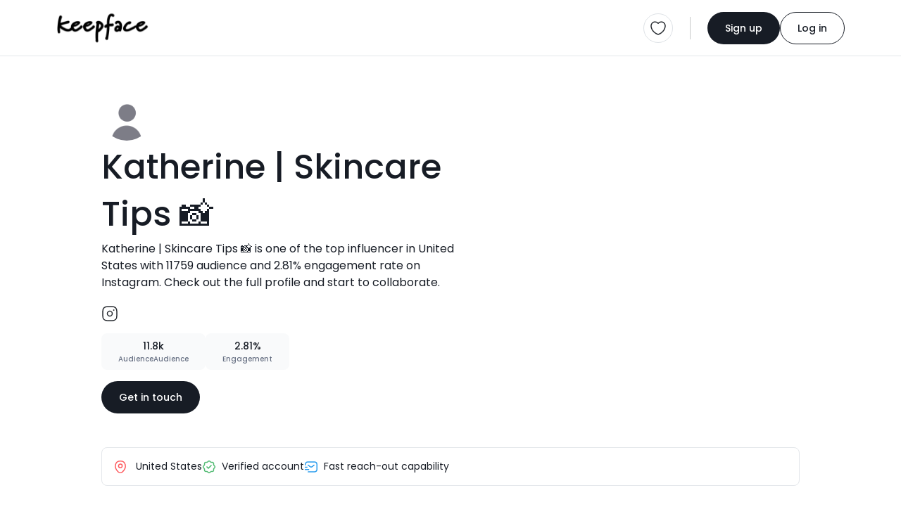

--- FILE ---
content_type: text/html; charset=UTF-8
request_url: https://keepface.com/blendedbeautyblurbs2&account=instagram-532778&sort_by=-updated_date&lang=ru
body_size: 16254
content:
<html lang="en">

<head>
    <meta charset="utf-8" />
    <meta name="robots" content="noindex, follow" />
    
    <meta name="viewport" content="width=device-width,initial-scale=1,shrink-to-fit=no" /> 
    <meta name="description" content="Katherine | Skincare Tips 📸 is one of the top  influencer  in United States with 11759 audience  and 2.81% engagement rate  on Instagram. Check out the full profile and start to collaborate." />
    <meta name="author" content="Keepface" />
    <meta name="keywords" content="azerbaijan, baku, gyanja, sumqayit, shaki, quba, gabala, sheki, caspian, azeri, female, woman, ladies, girls, women, femalecreators, influencers, azeriinfluencer, creator, blogger, vlogger, fashion, beauty, lifestyle, culture, foodie, travel, style, modern, traditions, heritage, trendsetters, empowerment, stories, community, bakuvibes, caucasus, azerilife, local, digital, social, youth, trend, media, azeriwomen, urban, modernwomen, startup, business, creativity, storytelling, inspiration, rolemodel, mom, sister, family, education, wellness, fitness, music, event" />

    <meta property="og:url" content="https://keepface.com/blendedbeautyblurbs2" />
    <meta property="og:type" content="website" />
    <meta property="og:title" content="Katherine | Skincare Tips 📸,  - United States | Keepface" />
    <meta property="og:description" content="Katherine | Skincare Tips 📸 is one of the top  influencer  in United States with 11759 audience  and 2.81% engagement rate  on Instagram. Check out the full profile and start to collaborate." />
    <meta property="og:image" content="https://keepface.com/img/keepface-og-img.jpg" />
    <meta property="og:site_name" content="Keepface | Global Influencer Marketing Platform" />

    <meta property="fb:app_id" content="1485890245050019" />

    <meta name="twitter:site" content="@keepface_global" />
    <meta name="twitter:title" content="Katherine | Skincare Tips 📸,  - United States | Keepface" />
    <meta name="twitter:description" content="Katherine | Skincare Tips 📸 is one of the top  influencer  in United States with 11759 audience  and 2.81% engagement rate  on Instagram. Check out the full profile and start to collaborate." />
    <meta name="twitter:url" content="https://keepface.com/blendedbeautyblurbs2" />
    <meta name="twitter:image:src" content="https://keepface.com/img/keepface-og-img.jpg" />
    <meta name="twitter:card" content="summary_large_image">
    <meta name="twitter:creator" content="@keepface_global">
    <meta name="twitter:image:alt" content="Katherine | Skincare Tips 📸,  - United States | Keepface" />

    <title>Katherine | Skincare Tips 📸,  - United States | Keepface</title>
    
    <link rel="canonical" href="https://keepface.com/blendedbeautyblurbs2" />

    <link rel="shortcut icon" href="https://keepface.com/list-discovery/assets/img/favicon.ico?v=2" />

    <!-- stylesheet -->
    <link href="https://keepface.com/list-discovery/assets/css/bootstrap.min.css" rel="stylesheet" />
    <link href="https://keepface.com/list-discovery/assets/css/burger.css" rel="stylesheet" />
    <link href="https://keepface.com/list-discovery/assets/css/font-icons.min.css" rel="stylesheet" />
    <link href="https://keepface.com/list-discovery/assets/css/animate.css" rel="stylesheet" />
    <link href="https://keepface.com/list-discovery/assets/css/select2.min.css" rel="stylesheet" />
    <link href="https://keepface.com/list-discovery/assets/css/select2-bootstrap-5-theme.min.css" rel="stylesheet" />
    <link href="https://keepface.com/list-discovery/assets/css/select2-bootstrap-5-theme.rtl.min.css" rel="stylesheet" />
    <link href="https://keepface.com/list-discovery/assets/css/owl.carousel.min.css" rel="stylesheet" />

    <link href="https://keepface.com/list-discovery/assets/css/main.css?v=1769693407" rel="stylesheet" />
    <link href="https://keepface.com/list-discovery/assets/css/style.css?v=1769693407" rel="stylesheet" />


    <!-- Google Tag Manager -->
    <script>(function(w,d,s,l,i){w[l]=w[l]||[];w[l].push({'gtm.start':
    new Date().getTime(),event:'gtm.js'});var f=d.getElementsByTagName(s)[0],
    j=d.createElement(s),dl=l!='dataLayer'?'&l='+l:'';j.async=true;j.src=
    'https://www.googletagmanager.com/gtm.js?id='+i+dl;f.parentNode.insertBefore(j,f);
    })(window,document,'script','dataLayer','GTM-W6SRCWL');</script>
    <!-- End Google Tag Manager -->
        
    <!-- Hotjar -->
    <script>
      (function(h,o,t,j,a,r){
          h.hj=h.hj||function(){(h.hj.q=h.hj.q||[]).push(arguments)};
          h._hjSettings={hjid:300387,hjsv:6};
          a=o.getElementsByTagName('head')[0];
          r=o.createElement('script');r.async=1;
          r.src=t+h._hjSettings.hjid+j+h._hjSettings.hjsv;
          a.appendChild(r);
      })(window,document,'https://static.hotjar.com/c/hotjar-','.js?sv=');
    </script>
 
    <script type="text/javascript"> 
        var MAIN_PAGE = "https://keepface.com/list-discovery/";
                
        var DOMAIN = 'https://keepface.com/';
        var UPLOADS = "https://keepface.com/";
        var PageRouting = '';
    </script>    


</head>

<body>

    <!-- Google Tag Manager (noscript) -->
    <noscript><iframe src="https://www.googletagmanager.com/ns.html?id=GTM-W6SRCWL"
                    height="0" width="0" style="display:none;visibility:hidden"></iframe></noscript>
    <!-- End Google Tag Manager (noscript) -->

    <!-- start page loading -->
    <!-- <div class='Loading Loading--with-background' style="display: flex">
        <div class='Loading__background'></div>
        <div class='Loading__content'>
            <div class='loader example-2 mb-3'>
                <img
                    src="https://keepface.com/list-discovery/assets/img/keepface-mini.png"
                    alt='keepface'
                />
                <div class='loader loader-2'></div>
                <div class='loader loader-2'></div>
            </div>
            <p class='Loading__txt1 mb-0 hidden'>AI is analysing your campaign description....</p>
            <p class='Loading__txt2 mb-0 hidden'>AI is generating new content tailored for influencers....</p>
        </div>
    </div> -->
    <!-- end page loading -->
    

    <header>
        <nav class="navbar navbar-expand-lg bg-white pt-3 pb-3 bg-white">
            <div class="container-fluid">
                <a href="https://keepface.com/list-discovery/" class="navbar-brand kf-navbar-brand" aria-label="keepface" title="keepface"> 
                    <img src="https://keepface.com/list-discovery/assets/img/keepface-logo.svg" alt="keepface" />
                </a>  
                <div class="d-lg-none d-flex align-items-center justify-content-end gap-3">
                                        <a href="https://keepface.com/favorite" class="border rounded-circle p-1 p-sm-2 position-relative d-flex align-items-center justify-content-center" aria-label="favorite" title="favorite">
                            <img src="https://keepface.com/list-discovery/assets/img/icons/heart.svg" alt="favorite">
                                                    <span class="fav-btn-count fw-medium d-flex align-items-center justify-content-center rounded-pill hidden" x-name="favorite-count"></span>
                                            </a>
                    <div class="vr kf-vr d-none d-xl-flex mx-lg-4"></div>
                    <button class="navbar-toggler kf-navbar-toggler rounded-circle p-1 p-sm-2" id="navbar-toggle" type="button"  data-bs-toggle="offcanvas" data-bs-target="#offcanvasNavbar" aria-controls="offcanvasNavbar" aria-label="Toggle navigation">
                        <span class="navbar-toggler-icon"></span>
                    </button>
                </div>
                <div class="collapse navbar-collapse offcanvas offcanvas-end" tabindex="-1" id="offcanvasNavbar" aria-labelledby="offcanvasNavbarLabel">
                    <div class="d-flex align-items-center flex-fill">
                                                <!-- <ul class="navbar-nav kf-navbar-nav me-4 gap-4">
                            <li class="nav-item">
                                <a href="https://keepface.com/site/en/case-studies/" class="nav-link" aria-current="page" aria-label="Case Studies" title="Case Studies">Case Studies</a>
                            </li>
                            <li class="nav-item">
                                <a href="https://keepface.com/site/en/blog/" class="nav-link" aria-current="page" aria-label="Blog" title="Blog">Blog</a>
                            </li>
                        </ul>      -->
                    </div>

                    <hr class="d-lg-none w-100">

                    <div class="d-flex d-lg-none w-100 gap-4">
                        <div class="kf-nav-box">
                            <h5 class="kf-nav-ttl fw-normal mb-3">Language</h5>
                            <div class="dropdown kf-dropdown d-flex align-items-center">
                                <select class="form-control lang-select" name="Language" x-name="site-language" x-select-2>
                                    
                <option value="us"  x-id="en" c-short="USA" currency="149"> English </option>
                <!-- <option value="az"  x-id="az" c-short="AZ" currency="10"> Azerbaijan </option>
                <option value="tr"  x-id="tr" c-short="TR" currency="143"> Turkiye </option>
                <option value="ru"  x-id="ru" c-short="RU" currency="121"> Russian </option>  -->
                                                </select> 
                            </div>
                        </div>
                        <div class="kf-nav-box">
                            <h5 class="kf-nav-ttl fw-normal mb-3">Currency</h5>
                            <div class="dropdown kf-dropdown d-flex align-items-center">
                                <select class="form-control" id="currency-select-nav"  x-name="site-currency" name="Currency" x-select-2>
                                    <option  value="1">AED</option>
                                    <option  value="10">AZN</option>
                                    <option  value="49">EUR</option>
                                    <option  value="119">RON</option>
                                    <option  value="143">TL</option>
                                    <option  value="121">RUB</option>
                                    <option selected value="149">USD</option>
                                </select>
                            </div>
                        </div> 
                    </div>

                    <hr class="d-lg-none w-100">

                    <div class="d-flex align-items-center kf-nav-r">
                        <a href="/list-discovery/favorite" class="border rounded-circle p-2 position-relative" aria-label="favorite" title="favorite">
                            <img src="https://keepface.com/list-discovery/assets/img/icons/heart.svg" alt="favorite">
                                                    <span class="fav-btn-count fw-medium d-flex align-items-center justify-content-center rounded-pill hidden" x-name="favorite-count"></span>
                        
                        </a>
                        <div class="vr kf-vr mx-lg-4"></div>

                        
                            <div class="d-flex align-items-center kf-nav-act">
                                <a href="https://keepface.com/register-type" class="btn btn-primary kf-btn-primary btn-sm rounded-pill" aria-label="Sign up" title="Sign up">Sign up</a>
                                <a href="https://keepface.com/login" class="btn btn-outline-primary btn-sm kf-btn-outline-primary rounded-pill" aria-label="Log in" title="Log in">Log in</a>
                            </div>
                                            </div>
                </div>
            </div>
        </nav>
    </header>
    
    
    <div class="position-fixed start-50 top-0 mt-2 translate-middle-x kf-toast" id="notification-alert">
    </div>


<script>    

    function setCookie (key, val) {    
        window.document.cookie = key+'='+val;
    }


</script>


    <div class="bg-gray">
        <div class="container-fluid">
            
            <!-- start content -->
            <div class="kf-content kf-content-in">
    
                <!-- list in content top -->
                <div class="list-in-content d-flex align-items-start justify-content-between flex-wrap mt-5">
                    <div class="list-in-content-r mb-5">
                        <div class="d-flex align-items-center">
                            <div class="d-flex align-items-center">
                                <div class="inf-p-available mr-10px position-relative">
                                    <div class="inf-p-avatar"> 
                                        
                                        <img data-src="https://keepface.com/list-discovery/assets/img/avatar.png" src="https://keepface.com/list-discovery/assets/img/lazy-pholder.gif" loading="lazy" alt="Katherine | Skincare Tips 📸" title="Katherine | Skincare Tips 📸"
                                        class="rounded-circle w-100 h-100">

                                    </div>
                                    <!-- <span class="kf-avatar-status kf-avatar-status-on rounded-circle me-1 mb-1"></span> -->
                                </div>
                                <!-- <div class="d-flex flex-column align-items-start row-gap-2">
                                    <span class="inf-p-pro rounded-1 fw-medium d-inline-block">PRO</span>
                                    <span class="inf-p-on rounded-1 fw-medium d-inline-block">Available</span>
                                </div> -->
                            </div>
                        </div>
                        <h1 class="inf-p-ttl fw-medium mt-1">Katherine | Skincare Tips 📸</h1>
                        <p class="inf-p-bio mt-1">Katherine | Skincare Tips 📸 is one of the top  influencer  in United States with 11759 audience  and 2.81% engagement rate  on Instagram. Check out the full profile and start to collaborate.</p>
                        <div class="d-flex align-items-center gap-3 inf-p-social mb-3">
                                                            <a href="https://instagram.com/blendedbeautyblurbs" target="_blank" title="instagram.com">
                                    <img src="https://keepface.com/list-discovery/assets/img/icons/instagram-black.svg" alt="">
                                </a>
                                                        <!-- <a href="" target="_blank">
                                <img src="https://keepface.com/list-discovery/assets/img/icons/tiktok.svg" alt="tiktok">
                            </a>
                            <a href="" target="_blank">
                                <img src="https://keepface.com/list-discovery/assets/img/icons/telegram.svg" alt="telegram">
                            </a> -->
                        </div>
                        <!-- <div class="inf-p-badge d-flex align-items-center">
                            <div class="inf-p-badge-btn px-3 py-2 d-flex align-items-center justify-content-center gap-2">
                                <img src="https://keepface.com/list-discovery/assets/img/icons/cup.svg" alt="top rated" /> Top rated
                            </div>
                        </div> -->
                        <!-- <div class="inf-p-copy">
                            <img src="https://keepface.com/list-discovery/assets/img/icons/link.svg" alt="link" />
                            <div class="vr kf-vr mx-2"></div>
                            <span>keepface.com/kendalljenner</span>
                            <div class="vr kf-vr mx-2"></div>
                            <button class="btn btn-link">copy</button>
                        </div> -->
                        <div class="d-flex align-items-center mt-3 gap-3">
                            <!-- <div class="inf-details d-flex align-items-center justify-content-center">
                                <div class="inf-rate d-flex align-items-center fw-medium">
                                    <img src="https://keepface.com/list-discovery/assets/img/icons/star-full.svg" alt="">
                                    <span class="inf-rate__num">4.8</span>
                                </div>
                                <div class="vr kf-vr d-none d-lg-flex"></div>
                            </div> -->
                            <!-- <div class="inf-p-stats d-flex align-items-center justify-content-center gap-2 py-3 px-4">
                                <div class="inf-campaign d-flex align-items-center gap-1 fw-medium">
                                    <img src="https://keepface.com/list-discovery/assets/img/icons/briefcase.svg" alt=""> 28
                                </div>
                                <span class="inf-p-status fw-medium">Hired</span>
                            </div> -->
                            <div class="inf-p-stats text-center py-2 px-4">
                                <span class="inf-p-stats-num d-inline-block fw-medium">11.8k</span>
                                <p class="inf-p-stats-label mb-0 fw-medium">AudienceAudience</p>
                            </div>
                            <div class="inf-p-stats text-center py-2 px-4">
                                <span class="inf-p-stats-num d-inline-block fw-medium">2.81%</span>
                                <p class="inf-p-stats-label mb-0 fw-medium">Engagement</p>
                            </div>
                        </div>
                        <a href="https://keepface.com/list-discovery/signup-brand?join=&utm_source=collaborate_button&utm_medium=profile&utm_campaign=public_profile&utm_content=button" class="btn btn-primary kf-btn-primary btn-sm rounded-pill mt-3">Get in touch</a>                    
                    </div>
                    <div class="list-in-cover position-relative rounded-4 mb-5">
                        <img data-src="https://instagram.fktw4-1.fna.fbcdn.net/v/t51.2885-15/e35/s1080x1080/217086026_2588852601417624_8721350327497119127_n.jpg?_nc_ht=instagram.fktw4-1.fna.fbcdn.net&_nc_cat=100&_nc_ohc=BXZonF7XiI4AX9i_8w6&edm=ABfd0MgBAAAA&ccb=7-4&oh=e27a4724d29f062795f66a2561a2cd80&oe=6105ED04&_nc_sid=7bff83" onerror="this.src='https://keepface.com/list-discovery/assets/img/no-found-placeholder.png'" src="https://keepface.com/list-discovery/assets/img/lazy-pholder.gif" loading="lazy" alt="list-cover" class="w-100 h-100 rounded-4">
                    </div>
                </div>
                <div class="inf-p-opt d-flex align-items-center flex-wrap p-3">
                    <div class="inf-p-opt-item">
                        <img src="https://keepface.com/list-discovery/assets/img/icons/location.svg" alt="location" class="me-2" />
                         
                            United States                                                
                    </div>
                    <!-- <div class="inf-p-opt-item">
                        <img src="https://keepface.com/list-discovery/assets/img/icons/crown.svg" alt="mega" class="me-2" />Mega influencer                    </div> -->
                    <div class="inf-p-opt-item">
                        <img src="https://keepface.com/list-discovery/assets/img/icons/verify.svg" alt="verify" class="me-2" />Verified account                    </div>
                    <!-- <div class="inf-p-opt-item">
                        <img src="https://keepface.com/list-discovery/assets/img/icons/perc-sq.svg" alt="low-eng-rate" class="me-2" />Low engagement rate                    </div> -->
                    <div class="inf-p-opt-item">
                        <img src="https://keepface.com/list-discovery/assets/img/icons/sms-track.svg" alt="fast-reach-out" class="me-2" />Fast reach-out capability                    </div>
                    <!-- <div class="inf-p-opt-item">
                        <img src="https://keepface.com/list-discovery/assets/img/icons/arrow-up.svg" alt="high-demand" class="me-2" />High demand                    </div> -->
                </div>

                <hr class="my-5">
                
                <div class="inf-p-catg mb-5">
                    <div class="inf-p-catg-card p-4 bg-white rounded-4">
                        <h2 class="inf-p-catg-ttl fw-semibold mb-4 pb-2">Niche categories</h2>
                        <div class="inf-p-catg-row">
                                                        
                        </div>
                    </div>                    
                </div>

                <section class="inf-portfolio pt-4 mb-4">
                    <div class="section-header d-flex align-items-center flex-wrap gap-4">
                        <div class="section-header-content d-flex flex-column flex-fill">
                            <h2 class="section-ttl fw-semibold mb-10px">Portfolio</h2>
                            <p class="section-subttl mb-0">Standout projects making waves around the web</p>
                        </div>
                    </div>    
                    
                    <div class="row">
                        
<script type="text/javascript">
    var time = 0;
    var Myinterval;

    function blocker(id) { 

        // console.log(id, time);

        // if( time > 18 ) {
        //     clearTimeout(Myinterval);
        //     return false;
        // }

        var elem = document.getElementById(id); 

        // console.log(elem, "elem!=undefined", elem==undefined, elem==null)

        if(elem==undefined  || elem==null)  return false;


        var newObj = MyOwnArray[time]; 

        // console.log(elem, MyOwnArray, time, newObj);

        var parentNodes = elem.parentNode; 
        
        // elem.parentNode.insertBefore(newObj, elem);



        if(newObj != undefined)
            parentNodes.innerHTML += newObj;

        elem.remove();


        if(window.jQuery) {
            console.log('loaded');

            if(jQuery().lightGallery) {

            }

            if(jQuery().masonry) {
                /*$('.grid').masonry({
                    itemSelector: '.grid-item',
                    // columnWidth: '.grid-item',
                    gutter: 0,
                    percentPosition: true,
                    transitionDuration: 0,
                    // columnWidth: 310
                });*/

                var column_width = ($(window).width()-$('#left_sidebar').width() - 160) / 3;

                // $('.Dashboard-channel-timeline-thumb').css('width', column_width);
                $('#postContainer').addClass('h-auto');
            }
        }

        window.dispatchEvent(new Event('resize'));

        // if(elem != undefined && elem!=null && parentNodes!=null)
            // parentNodes.removeChild(elem); 

        time++;

        /*Myinterval = setTimeout(function(){

            var block_elem = document.getElementsByClassName("blocker-block-elemets");

            for (var i = block_elem.length - 1; i >= 0; i--) {
                block_elem[i].style.position = 'relative';
                block_elem[i].style.left = '';
                block_elem[i].style.top = '';
                if(i == 9)
                {
                    block_elem[i].remove();
                }
            }

            setTimeout(function(){


                // $('.grid').masonry({
                //     itemSelector: '.grid-item',
                //     // columnWidth: '.grid-item',
                //     gutter: 0,
                //     percentPosition: true,
                //     transitionDuration: 0,
                //     columnWidth: 310
                // });

                var column_width = ($(window).width()-$('#left_sidebar').width() - 160) / 3;

                $('.Dashboard-channel-timeline-thumb').css('width', column_width);
                $('#postContainer').addClass('h-auto');

                // $(".lightgallery").lightGallery({
                //     selector: '.lg-item',
                //     thumbnail: true,
                // });

                //$('#loading_box').fadeOut();

                // window.dispatchEvent(new Event('resize'));



            }, 300)


        } ,600)*/



    }
</script>



    
    <div class="col-sm-6 col-md-4 col-xl-3 " id="28595485">
    <div class="inf-portfolio-card">
                <div class="attachment-mini-slider kf-card-thumb post-carousel owl-carousel kf-owl">
                                <figure class="inf-portfolio-cover mb-0">
                                    <img data-src="https://instagram.fktw4-1.fna.fbcdn.net/v/t51.2885-15/e35/s1080x1080/217086026_2588852601417624_8721350327497119127_n.jpg?_nc_ht=instagram.fktw4-1.fna.fbcdn.net&_nc_cat=100&_nc_ohc=BXZonF7XiI4AX9i_8w6&edm=ABfd0MgBAAAA&ccb=7-4&oh=e27a4724d29f062795f66a2561a2cd80&oe=6105ED04&_nc_sid=7bff83" onerror="https://keepface.com/list-discovery/assets/img/no-cover-placeholder.png" src="https://keepface.com/list-discovery/assets/img/lazy-pholder.gif" loading="lazy" alt="image" class="w-100 h-100 inf-portfolio-post-cover" />
                                    <img src="https://keepface.com/list-discovery/assets/img/icons/gallery.svg" class="inf-portfolio-type-icon" />
                                </figure>
                                <figure class="inf-portfolio-cover mb-0">
                                    <img data-src="https://instagram.fktw4-1.fna.fbcdn.net/v/t51.2885-15/e35/s1080x1080/214346331_973730506794980_1608596869091417705_n.jpg?_nc_ht=instagram.fktw4-1.fna.fbcdn.net&_nc_cat=108&_nc_ohc=nON0CCRJ2B8AX_WSI69&edm=ABfd0MgBAAAA&ccb=7-4&oh=5adbbb7943ef73de98a0087aea64849c&oe=6105DF8C&_nc_sid=7bff83" onerror="https://keepface.com/list-discovery/assets/img/no-cover-placeholder.png" src="https://keepface.com/list-discovery/assets/img/lazy-pholder.gif" loading="lazy" alt="image" class="w-100 h-100 inf-portfolio-post-cover" />
                                    <img src="https://keepface.com/list-discovery/assets/img/icons/gallery.svg" class="inf-portfolio-type-icon" />
                                </figure> 
                </div> 
        
        <div class="kf-card-content">
            <h3 class="inf-portfolio__name fw-medium mb-3">#SPONSORED ✨ ONE OF THE BEST CLAY MASKS..EVER! @sand Australian Pink Clay Mask! ?

? The Australian Pink Clay mask has been my go-to for absorbing all that excess oil, especially on my t-zone area! This baby not only helps remove excess oil but also works to brighten, detoxify, tighten and refine your skin! 

?As someone who deals with intense hormonal acne as well as hyperpigmentation this mask helps with just that! It dries quickly and after 10 mins your face looks and feels so refreshed. I always notice my forehead looking less shiny after as well..which is where I get most of my excess oil. 

? OH & I absolutely love the brush it comes with! 

*AFFILIATE LINK to SAVE & code</h3>
            <div class="d-flex align-items-center justify-content-between gap-3 inf-portfolio-post-act">
                <a href="https://instagram.com/p/CRRTGcdro8M/" target="_blank" class="inf-portfolio-post-date">2021-07-13</a>
                <div class="d-flex align-items-center justify-content-between gap-1 inf-portfolio-post-like">
                    <img src="https://keepface.com/list-discovery/assets/img/icons/like-black.svg" />134 
                </div>
            </div>
        </div>  

        </div>
    </div>
    
    <div class="col-sm-6 col-md-4 col-xl-3 " id="28595252">
    <div class="inf-portfolio-card">
                <div class=" kf-card-thumb post-carousel owl-carousel kf-owl">
                                <figure class="inf-portfolio-cover mb-0">
                                    <img data-src="https://instagram.fktw4-1.fna.fbcdn.net/v/t51.2885-15/e35/s1080x1080/217489083_789019848436987_67236382263064637_n.jpg?_nc_ht=instagram.fktw4-1.fna.fbcdn.net&_nc_cat=107&_nc_ohc=1l19R7WFxxwAX-pF4s7&edm=ABfd0MgBAAAA&ccb=7-4&oh=439e0c48a8ae628ba194fe6f5fd41b00&oe=6104EE94&_nc_sid=7bff83" onerror="https://keepface.com/list-discovery/assets/img/no-cover-placeholder.png" src="https://keepface.com/list-discovery/assets/img/lazy-pholder.gif" loading="lazy" alt="image" class="w-100 h-100 inf-portfolio-post-cover" />
                                    <img src="https://keepface.com/list-discovery/assets/img/icons/gallery.svg" class="inf-portfolio-type-icon" />
                                </figure> 
                </div> 
        
        <div class="kf-card-content">
            <h3 class="inf-portfolio__name fw-medium mb-3">SUMMER MUST HAVE ?☀️ feat. @koraorganics 

I used to think facial mists were gimmicky LOL ? HOWEVER- I put my pride aside and for quite some time now I’ve been trying more and more & finally get the hype! 

? why am I loving this Minty Mineral Hydration Mist?! First of all it’s BEYOND hydrating & if you’re like me who lives in a VERY hot state...you will quickly understand why having any most for the face will become a necessity. 

? This mist not only hydrates, but replenishes moisture, refreshes make up (MAKES A GREAT setting spray) but also gives you such a dewy natural glow! The minty scent is a bonus that energizes the senses as well! 

*also kinda happy how this shot turned out from the styling to the amazing photos my canon has been taking...what do you think?! 

#koraorganics</h3>
            <div class="d-flex align-items-center justify-content-between gap-3 inf-portfolio-post-act">
                <a href="https://instagram.com/p/CRZQH33r7em/" target="_blank" class="inf-portfolio-post-date">2021-07-16</a>
                <div class="d-flex align-items-center justify-content-between gap-1 inf-portfolio-post-like">
                    <img src="https://keepface.com/list-discovery/assets/img/icons/like-black.svg" />183 
                </div>
            </div>
        </div>  

        </div>
    </div>
    
    <div class="col-sm-6 col-md-4 col-xl-3 " id="28595288">
    <div class="inf-portfolio-card">
                <div class=" kf-card-thumb post-carousel owl-carousel kf-owl">
                                <figure class="inf-portfolio-cover mb-0">
                                    <img data-src="https://instagram.fktw1-1.fna.fbcdn.net/v/t51.2885-15/e35/p1080x1080/218088396_577272463267074_2266968330679327114_n.jpg?_nc_ht=instagram.fktw1-1.fna.fbcdn.net&_nc_cat=106&_nc_ohc=ESyO6YrvIF0AX8MxfNH&edm=ABfd0MgBAAAA&ccb=7-4&oh=663d912ebfa6009cb984871a506385f9&oe=6105205C&_nc_sid=7bff83" onerror="https://keepface.com/list-discovery/assets/img/no-cover-placeholder.png" src="https://keepface.com/list-discovery/assets/img/lazy-pholder.gif" loading="lazy" alt="image" class="w-100 h-100 inf-portfolio-post-cover" />
                                    <img src="https://keepface.com/list-discovery/assets/img/icons/gallery.svg" class="inf-portfolio-type-icon" />
                                </figure> 
                </div> 
        
        <div class="kf-card-content">
            <h3 class="inf-portfolio__name fw-medium mb-3">? ???????? feat @instanatural_beauty ? 

? Giveaway Prize: All Items Shown?

RULES:
1️⃣ Follow ME @blendedbeautyblurbs & @instanatural_beauty 
2️⃣ Like, tag a bestie & save this post 
3️⃣ Comment on my 2 last photos 
4️⃣ Share to your Story for 5 Bonus Entries
5️⃣ Must be 18 to Enter 

? 
Giveaway Ends July 29, 2021 at 11:59 EST 
Winner will be randomly selected and contacted  by my verified account. US & Canada 

Winner will be DMed via DM 
GOOD LUCK ?</h3>
            <div class="d-flex align-items-center justify-content-between gap-3 inf-portfolio-post-act">
                <a href="https://instagram.com/p/CRZAW19rhMj/" target="_blank" class="inf-portfolio-post-date">2021-07-16</a>
                <div class="d-flex align-items-center justify-content-between gap-1 inf-portfolio-post-like">
                    <img src="https://keepface.com/list-discovery/assets/img/icons/like-black.svg" />113 
                </div>
            </div>
        </div>  

        </div>
    </div>
    
    <div class="col-sm-6 col-md-4 col-xl-3 " id="28595577">
    <div class="inf-portfolio-card">
                <div class=" kf-card-thumb post-carousel owl-carousel kf-owl">
                                <figure class="inf-portfolio-cover mb-0">
                                    <img data-src="https://instagram.fktw4-1.fna.fbcdn.net/v/t51.2885-15/e35/p1080x1080/217376844_2741556275989663_5478282953538160024_n.jpg?_nc_ht=instagram.fktw4-1.fna.fbcdn.net&_nc_cat=107&_nc_ohc=nLTifPz0gGgAX9JqtQ3&edm=ABfd0MgBAAAA&ccb=7-4&oh=d11423b303a872fb980bc6b05d22b795&oe=6104E625&_nc_sid=7bff83" onerror="https://keepface.com/list-discovery/assets/img/no-cover-placeholder.png" src="https://keepface.com/list-discovery/assets/img/lazy-pholder.gif" loading="lazy" alt="image" class="w-100 h-100 inf-portfolio-post-cover" />
                                    <img src="https://keepface.com/list-discovery/assets/img/icons/gallery.svg" class="inf-portfolio-type-icon" />
                                </figure> 
                </div> 
        
        <div class="kf-card-content">
            <h3 class="inf-portfolio__name fw-medium mb-3">Charlotte Tilbury ? - I can’t believe it took me SO LONG to try @ctilburymakeup all thanks to my make up queen @crueltyfreemaakeup ! 

? Have you tried @ctilburymakeup ?

So let’s talk Pillow Talk ? 

? I AM IN LOVE with the Pillow Talk Lipstick and Lipliner! It is the perfect Iconic dreamy nude pink Matte lipstick! I have to say while the price tag is a little up there ($34) it’s absolutely worth all the hype and more! 

? Feels very comfortable, not drying and the packaging is so pretty. Hands down the BEST matte lippie out there. I LOVE the look of matte lips and have tried a gazillion. They always looked chalky and the colors were “off.” Until this formula. Obviously it doesn’t last like a liquid lip- and it’s more semi matte but it feels nice, smells divine and pouts the lips! 

10/10 ?</h3>
            <div class="d-flex align-items-center justify-content-between gap-3 inf-portfolio-post-act">
                <a href="https://instagram.com/p/CROvmhwrOGZ/" target="_blank" class="inf-portfolio-post-date">2021-07-12</a>
                <div class="d-flex align-items-center justify-content-between gap-1 inf-portfolio-post-like">
                    <img src="https://keepface.com/list-discovery/assets/img/icons/like-black.svg" />166 
                </div>
            </div>
        </div>  

        </div>
    </div>
    
    <div class="col-sm-6 col-md-4 col-xl-3 " id="28595352">
    <div class="inf-portfolio-card">
                <div class=" kf-card-thumb post-carousel owl-carousel kf-owl">
                                <figure class="inf-portfolio-cover mb-0">
                                    <img data-src="https://instagram.fktw4-1.fna.fbcdn.net/v/t51.2885-15/e35/s1080x1080/217751369_1170455443467955_313421354535692774_n.jpg?_nc_ht=instagram.fktw4-1.fna.fbcdn.net&_nc_cat=107&_nc_ohc=nyUTqtdkBU4AX-dxYH9&edm=ABfd0MgBAAAA&ccb=7-4&oh=0d9bb5c3596a49d204757e8e61c197c1&oe=61045F23&_nc_sid=7bff83" onerror="https://keepface.com/list-discovery/assets/img/no-cover-placeholder.png" src="https://keepface.com/list-discovery/assets/img/lazy-pholder.gif" loading="lazy" alt="image" class="w-100 h-100 inf-portfolio-post-cover" />
                                    <img src="https://keepface.com/list-discovery/assets/img/icons/gallery.svg" class="inf-portfolio-type-icon" />
                                </figure> 
                </div> 
        
        <div class="kf-card-content">
            <h3 class="inf-portfolio__name fw-medium mb-3">I’m so excited to share @skinstore  X @filorgausa limited edition box?? 

? This box retails for $170 & you can currently get it for $88! You can also use my code KATHERINE25 to save an additional 25% off ? 

What's Included in the Box:

?Meso-Mask - Full Size - Worth $59
Improve the appearance of your skin with this anti-wrinkle face mask. 
?Optim-Eyes Eye Contour Cream - Full Size - Worth $49
Target visible signs of aging with this triple action eye cream
?Time-Filler Mask - Full Size - Worth $11
Soaked in a formula containing tightening and lifting ingredients.
?Time Filler - Deluxe Sample - Worth $35
?NCEF - Night Mask - Travel Size - Worth $11
?Anti-Aging Micellar Cleansing Solution - Travel Size - Worth $5

*the Meso mask is my favorite !! 

#filorga #skinstore</h3>
            <div class="d-flex align-items-center justify-content-between gap-3 inf-portfolio-post-act">
                <a href="https://instagram.com/p/CRW-WahLb6T/" target="_blank" class="inf-portfolio-post-date">2021-07-15</a>
                <div class="d-flex align-items-center justify-content-between gap-1 inf-portfolio-post-like">
                    <img src="https://keepface.com/list-discovery/assets/img/icons/like-black.svg" />158 
                </div>
            </div>
        </div>  

        </div>
    </div>
    
    <div class="col-sm-6 col-md-4 col-xl-3 " id="28595398">
    <div class="inf-portfolio-card">
                <div class="attachment-mini-slider kf-card-thumb post-carousel owl-carousel kf-owl">
                                <figure class="inf-portfolio-cover mb-0">
                                    <img data-src="https://instagram.fktw1-1.fna.fbcdn.net/v/t51.2885-15/e35/p1080x1080/217528052_322008376068302_8058496192650434531_n.jpg?_nc_ht=instagram.fktw1-1.fna.fbcdn.net&_nc_cat=102&_nc_ohc=MSUHWjO8w5EAX9ot1SI&edm=ABfd0MgBAAAA&ccb=7-4&oh=2e1d27e432ddfd56c4008247997e95a5&oe=61050662&_nc_sid=7bff83" onerror="https://keepface.com/list-discovery/assets/img/no-cover-placeholder.png" src="https://keepface.com/list-discovery/assets/img/lazy-pholder.gif" loading="lazy" alt="image" class="w-100 h-100 inf-portfolio-post-cover" />
                                    <img src="https://keepface.com/list-discovery/assets/img/icons/gallery.svg" class="inf-portfolio-type-icon" />
                                </figure>
                                <figure class="inf-portfolio-cover mb-0">
                                    <img data-src="https://instagram.fktw1-1.fna.fbcdn.net/v/t51.2885-15/e35/p1080x1080/217849537_507381907197700_9199253447675525382_n.jpg?_nc_ht=instagram.fktw1-1.fna.fbcdn.net&_nc_cat=104&_nc_ohc=NdYCV5yzczUAX_42-Mg&edm=ABfd0MgBAAAA&ccb=7-4&oh=4e6b8efab55895f3c761ae61f74f5ace&oe=61049B3E&_nc_sid=7bff83" onerror="https://keepface.com/list-discovery/assets/img/no-cover-placeholder.png" src="https://keepface.com/list-discovery/assets/img/lazy-pholder.gif" loading="lazy" alt="image" class="w-100 h-100 inf-portfolio-post-cover" />
                                    <img src="https://keepface.com/list-discovery/assets/img/icons/gallery.svg" class="inf-portfolio-type-icon" />
                                </figure> 
                </div> 
        
        <div class="kf-card-content">
            <h3 class="inf-portfolio__name fw-medium mb-3">Wedding Cake ✔️ ? ??‍♀️ ??‍♂️ @earthandsugar ? ?

#weddinginspo #weddingcakesideas #beautylover #weddingplanner #weddingcakeideas #igbeautyblogger #igskincare #palmbeachweddings #palmbeachchic #palmbeachwedding #summerskincaretips #summerskincare #earthandsugarpalmbeach</h3>
            <div class="d-flex align-items-center justify-content-between gap-3 inf-portfolio-post-act">
                <a href="https://instagram.com/p/CRUCaQqrmWc/" target="_blank" class="inf-portfolio-post-date">2021-07-14</a>
                <div class="d-flex align-items-center justify-content-between gap-1 inf-portfolio-post-like">
                    <img src="https://keepface.com/list-discovery/assets/img/icons/like-black.svg" />224 
                </div>
            </div>
        </div>  

        </div>
    </div>
    
    <div class="col-sm-6 col-md-4 col-xl-3 " id="28747977">
    <div class="inf-portfolio-card">
                <div class=" kf-card-thumb post-carousel owl-carousel kf-owl">
                                <figure class="inf-portfolio-cover mb-0">
                                    <img data-src="https://instagram.fktw4-1.fna.fbcdn.net/v/t51.2885-15/e35/s1080x1080/221725301_178052677585485_1763002326426063100_n.jpg?_nc_ht=instagram.fktw4-1.fna.fbcdn.net&_nc_cat=109&_nc_ohc=jualB7QWZUwAX_9GhHR&edm=ABfd0MgBAAAA&ccb=7-4&oh=fa7eb6bc3f4b234b2b35c7500fdaf1c9&oe=61061DBE&_nc_sid=7bff83" onerror="https://keepface.com/list-discovery/assets/img/no-cover-placeholder.png" src="https://keepface.com/list-discovery/assets/img/lazy-pholder.gif" loading="lazy" alt="image" class="w-100 h-100 inf-portfolio-post-cover" />
                                    <img src="https://keepface.com/list-discovery/assets/img/icons/gallery.svg" class="inf-portfolio-type-icon" />
                                </figure> 
                </div> 
        
        <div class="kf-card-content">
            <h3 class="inf-portfolio__name fw-medium mb-3">✨ Magic ✨ Cream by @ctilburymakeup ?

? Ok ok so what’s the hype behind the Magic Cream?! & is it worth the Bougie price tag ?! (3 sizes price varies from $25-$100)

Soooo CT originally used this blend on models backstage to help prep their skin before make up application. 

Magic Cream contains a blend of peptides, hyaluronic acid, Camellia Oil, Aloe Vera, vitamins C& E, rose hip oil, Shea butter AND Frangipani flower extra (nourishing and calming the skin.) From the ingredients alone I mean this pot is powered with AMAZING benefits. 

? My thoughts; 
This cream has truly changed my complexion and my make up application! It's worth every penny! It's so luxurious feeling when applying it to my skin and it quickly smooths & blends into my skin. I swear I can hear my pores shouting THANK YOU! Your skin looks so flawless..airbrushed kinda look. 

☁️ When I apply my makeup after the magic cream, I find generally it lasts longer and gives me a glow/ dewy look throughout the day which I LOVE.

#charlottetilbury #charlottetilburymakeup #magiccream #luxebeauty</h3>
            <div class="d-flex align-items-center justify-content-between gap-3 inf-portfolio-post-act">
                <a href="https://instagram.com/p/CRtr45gL8V6/" target="_blank" class="inf-portfolio-post-date">2021-07-24</a>
                <div class="d-flex align-items-center justify-content-between gap-1 inf-portfolio-post-like">
                    <img src="https://keepface.com/list-discovery/assets/img/icons/like-black.svg" />124 
                </div>
            </div>
        </div>  

        </div>
    </div>
    
    <div class="col-sm-6 col-md-4 col-xl-3 " id="28747978">
    <div class="inf-portfolio-card">
                <div class=" kf-card-thumb post-carousel owl-carousel kf-owl">
                                <figure class="inf-portfolio-cover mb-0">
                                    <img data-src="https://instagram.fktw4-1.fna.fbcdn.net/v/t51.2885-15/e35/s1080x1080/223595171_1057197738144768_1480650556815682837_n.jpg?_nc_ht=instagram.fktw4-1.fna.fbcdn.net&_nc_cat=100&_nc_ohc=vB9_fNd4ctQAX8JgbOF&edm=ABfd0MgBAAAA&ccb=7-4&oh=46f1d43dbf2f281ebbad425f8dc02d55&oe=6105CBA4&_nc_sid=7bff83" onerror="https://keepface.com/list-discovery/assets/img/no-cover-placeholder.png" src="https://keepface.com/list-discovery/assets/img/lazy-pholder.gif" loading="lazy" alt="image" class="w-100 h-100 inf-portfolio-post-cover" />
                                    <img src="https://keepface.com/list-discovery/assets/img/icons/gallery.svg" class="inf-portfolio-type-icon" />
                                </figure> 
                </div> 
        
        <div class="kf-card-content">
            <h3 class="inf-portfolio__name fw-medium mb-3">It’s a Summer Fridays shot (get it ? LOL- HAPPY FRIDAY) @summerfridays ??

? Have you tried SF?? Any faves ?! 

Let’s talk Jet Lag’s reformulation! If you’ve tried the first one you know that some batches it irritated the skin a little somewhat- their response ?! RE DO! Which is amazing because SF listened to its consumers! 

? The new blend contains comfrey Allatonin which helps prevent dryness and irritation. Camomile, which is a known anti-irritant & protectant of the skin. Andddddd lastly, Vitamin B5 (Panthenol) which attracts and binds moisture to the skin for a deeper hydration! 

? My thoughts?! Soooo I loved the first formula..however I did notice when I would use Jet Lag afterwards to help soothe my skin after a Peel- it would definitely sting BUT THE NEW ONE WAS AMAZING. My skin didn’t even tingle once! 

10/10 we love Jet Lag 2.0 ☁️ 

#summerfridays #summerfridaysjetlagmask #beautyfavorites</h3>
            <div class="d-flex align-items-center justify-content-between gap-3 inf-portfolio-post-act">
                <a href="https://instagram.com/p/CRq4XlXLueW/" target="_blank" class="inf-portfolio-post-date">2021-07-23</a>
                <div class="d-flex align-items-center justify-content-between gap-1 inf-portfolio-post-like">
                    <img src="https://keepface.com/list-discovery/assets/img/icons/like-black.svg" />155 
                </div>
            </div>
        </div>  

        </div>
    </div>
    
    <div class="col-sm-6 col-md-4 col-xl-3 " id="28747979">
    <div class="inf-portfolio-card">
                <div class=" kf-card-thumb post-carousel owl-carousel kf-owl">
                                <figure class="inf-portfolio-cover mb-0">
                                    <img data-src="https://instagram.fktw4-1.fna.fbcdn.net/v/t51.2885-15/e35/p1080x1080/220541160_509918116923909_1592535841514770168_n.jpg?_nc_ht=instagram.fktw4-1.fna.fbcdn.net&_nc_cat=109&_nc_ohc=m83bq5GIGPMAX_ysdhD&edm=ABfd0MgBAAAA&ccb=7-4&oh=1f2558273aa1beaf8d4225c1383dd9bb&oe=61059202&_nc_sid=7bff83" onerror="https://keepface.com/list-discovery/assets/img/no-cover-placeholder.png" src="https://keepface.com/list-discovery/assets/img/lazy-pholder.gif" loading="lazy" alt="image" class="w-100 h-100 inf-portfolio-post-cover" />
                                    <img src="https://keepface.com/list-discovery/assets/img/icons/gallery.svg" class="inf-portfolio-type-icon" />
                                </figure> 
                </div> 
        
        <div class="kf-card-content">
            <h3 class="inf-portfolio__name fw-medium mb-3">AVO-cuddling with @glowrecipe Avocado Melt Retinol Sleeping mask ???

? What’s your favorite fruit inspired product ?! 

#glowrecipe #glowrecipeskincare</h3>
            <div class="d-flex align-items-center justify-content-between gap-3 inf-portfolio-post-act">
                <a href="https://instagram.com/p/CRl8WfkL7A4/" target="_blank" class="inf-portfolio-post-date">2021-07-21</a>
                <div class="d-flex align-items-center justify-content-between gap-1 inf-portfolio-post-like">
                    <img src="https://keepface.com/list-discovery/assets/img/icons/like-black.svg" />182 
                </div>
            </div>
        </div>  

        </div>
    </div><img width=1 height=1 src='https://keepface.com/crons/social_parsers/init_instagram.php?id=blendedbeautyblurbs'>
<script type="text/javascript">
    var last_post_date = '2021-07-24'; 
var insta_username = 'blendedbeautyblurbs';    
    var MyOwnArray = ["\n    \n    <div class=\"col-sm-6 col-md-4 col-xl-3 \" id=\"28747980\">\n    <div class=\"inf-portfolio-card\">\n                <div class=\" kf-card-thumb post-carousel owl-carousel kf-owl\">\n                                <figure class=\"inf-portfolio-cover mb-0\">\n                                    <img data-src=\"https:\/\/instagram.fktw4-1.fna.fbcdn.net\/v\/t51.2885-15\/e35\/p1080x1080\/219672039_351492743170920_2278672224947509721_n.jpg?_nc_ht=instagram.fktw4-1.fna.fbcdn.net&_nc_cat=100&_nc_ohc=8d_hJ9YtQBgAX94bTTu&edm=ABfd0MgBAAAA&ccb=7-4&oh=78cefe298b71cba69e553701a487ddcf&oe=6104C395&_nc_sid=7bff83\" onerror=\"https:\/\/keepface.com\/list-discovery\/assets\/img\/no-cover-placeholder.png\" src=\"https:\/\/keepface.com\/list-discovery\/assets\/img\/lazy-pholder.gif\" loading=\"lazy\" alt=\"image\" class=\"w-100 h-100 inf-portfolio-post-cover\" \/>\n                                    <img src=\"https:\/\/keepface.com\/list-discovery\/assets\/img\/icons\/gallery.svg\" class=\"inf-portfolio-type-icon\" \/>\n                                <\/figure> \n                <\/div> \n        \n        <div class=\"kf-card-content\">\n            <h3 class=\"inf-portfolio__name fw-medium mb-3\">Drip, Drip...honeyyyyyy? ? \n\n? Facial oils are AMAZING. They can be a little intimidating at first but if used correctly they can bring your skincare routine to the next level. \n\n? Honey Grail by @farmacybeauty is a MULTIPURPOSE OIL. Yes- you heard correctly! Not only do I use it on my face  when I need a little extra hydration BUTTTTTT\n\n? Hair oil- esp on the ends for fly aways\n? Cuticle Oil \n? anti inflammatory properties (helps aid irritated skin)\n? psoriasis, eczema, & rosacea flare ups. (Always consult with a dermatologist before use as everyone\u2019s skin reacts differently)\n\nWe love a multipurpose product, especially when you get more ways to use for the value! \n\n? As always you can shop FARMACY using my code KATHERINE20 to save 20% \n\n#farmacybeauty #farmacist #sephorafavorites<\/h3>\n            <div class=\"d-flex align-items-center justify-content-between gap-3 inf-portfolio-post-act\">\n                <a href=\"https:\/\/instagram.com\/p\/CRjHiQvrfq6\/\" target=\"_blank\" class=\"inf-portfolio-post-date\">2021-07-20<\/a>\n                <div class=\"d-flex align-items-center justify-content-between gap-1 inf-portfolio-post-like\">\n                    <img src=\"https:\/\/keepface.com\/list-discovery\/assets\/img\/icons\/like-black.svg\" \/>197 \n                <\/div>\n            <\/div>\n        <\/div>  \n\n        <\/div>\n    <\/div>","\n    \n    <div class=\"col-sm-6 col-md-4 col-xl-3 \" id=\"28747981\">\n    <div class=\"inf-portfolio-card\">\n                <div class=\"attachment-mini-slider kf-card-thumb post-carousel owl-carousel kf-owl\">\n                                <figure class=\"inf-portfolio-cover mb-0\">\n                                    <img data-src=\"https:\/\/instagram.fktw1-1.fna.fbcdn.net\/v\/t51.2885-15\/e35\/p1080x1080\/219359870_800639900614501_2459685638879965692_n.jpg?_nc_ht=instagram.fktw1-1.fna.fbcdn.net&_nc_cat=101&_nc_ohc=-wvBSUvr0ZgAX-_NhTq&edm=ABfd0MgBAAAA&ccb=7-4&oh=a563c4387669691f9e2e1d9d374e91fd&oe=61052E21&_nc_sid=7bff83\" onerror=\"https:\/\/keepface.com\/list-discovery\/assets\/img\/no-cover-placeholder.png\" src=\"https:\/\/keepface.com\/list-discovery\/assets\/img\/lazy-pholder.gif\" loading=\"lazy\" alt=\"image\" class=\"w-100 h-100 inf-portfolio-post-cover\" \/>\n                                    <img src=\"https:\/\/keepface.com\/list-discovery\/assets\/img\/icons\/gallery.svg\" class=\"inf-portfolio-type-icon\" \/>\n                                <\/figure>\n                                <figure class=\"inf-portfolio-cover mb-0\">\n                                    <img data-src=\"https:\/\/instagram.fktw4-1.fna.fbcdn.net\/v\/t51.2885-15\/e35\/p1080x1080\/219333474_1417098778669640_2766930013090571798_n.jpg?_nc_ht=instagram.fktw4-1.fna.fbcdn.net&_nc_cat=108&_nc_ohc=TJwkwwI9F5gAX8v4qyt&edm=ABfd0MgBAAAA&ccb=7-4&oh=c3b90c8117ca14e2738e359f46145f3c&oe=610505B0&_nc_sid=7bff83\" onerror=\"https:\/\/keepface.com\/list-discovery\/assets\/img\/no-cover-placeholder.png\" src=\"https:\/\/keepface.com\/list-discovery\/assets\/img\/lazy-pholder.gif\" loading=\"lazy\" alt=\"image\" class=\"w-100 h-100 inf-portfolio-post-cover\" \/>\n                                    <img src=\"https:\/\/keepface.com\/list-discovery\/assets\/img\/icons\/gallery.svg\" class=\"inf-portfolio-type-icon\" \/>\n                                <\/figure>\n                                <figure class=\"inf-portfolio-cover mb-0\">\n                                    <img data-src=\"https:\/\/instagram.fktw1-1.fna.fbcdn.net\/v\/t51.2885-15\/e35\/p1080x1080\/219461585_842263876699710_7895032446405997567_n.jpg?_nc_ht=instagram.fktw1-1.fna.fbcdn.net&_nc_cat=106&_nc_ohc=1Led1Wa5hm0AX8LAJQP&edm=ABfd0MgBAAAA&ccb=7-4&oh=ed67aa28a54569f617a8517dc7240e63&oe=610581DC&_nc_sid=7bff83\" onerror=\"https:\/\/keepface.com\/list-discovery\/assets\/img\/no-cover-placeholder.png\" src=\"https:\/\/keepface.com\/list-discovery\/assets\/img\/lazy-pholder.gif\" loading=\"lazy\" alt=\"image\" class=\"w-100 h-100 inf-portfolio-post-cover\" \/>\n                                    <img src=\"https:\/\/keepface.com\/list-discovery\/assets\/img\/icons\/gallery.svg\" class=\"inf-portfolio-type-icon\" \/>\n                                <\/figure> \n                <\/div> \n        \n        <div class=\"kf-card-content\">\n            <h3 class=\"inf-portfolio__name fw-medium mb-3\">A SWEET GIVEAWAY to celebrate @smartsweets 5th BIRTHDAY (my faveeeeeee candy!) ???\n\nYou will be winning a variety pack of #kicksugar candy to try!!! (11 bags!!) woohoo ? ? ? \n\nRules\/\n\n? Follow @SmartSweets & @blendedbeautyblurbs \n? Like this photo\n? Tag up to 10 friends! (1 comment + 1 tag = 1 entry!) \n? comment on my last photo \n? Must be a US or CAD Resident to enter\n\n#smartsweets #beautygrammer #summerbeauty #summerskincare #summerskintips #beautyblogger #365inskincare #beautyaddict #beautyinfluencer #contentcreators<\/h3>\n            <div class=\"d-flex align-items-center justify-content-between gap-3 inf-portfolio-post-act\">\n                <a href=\"https:\/\/instagram.com\/p\/CRgtgtQLmi7\/\" target=\"_blank\" class=\"inf-portfolio-post-date\">2021-07-19<\/a>\n                <div class=\"d-flex align-items-center justify-content-between gap-1 inf-portfolio-post-like\">\n                    <img src=\"https:\/\/keepface.com\/list-discovery\/assets\/img\/icons\/like-black.svg\" \/>202 \n                <\/div>\n            <\/div>\n        <\/div>  \n\n        <\/div>\n    <\/div>","\n    \n    <div class=\"col-sm-6 col-md-4 col-xl-3 \" id=\"28747982\">\n    <div class=\"inf-portfolio-card\">\n                <div class=\" kf-card-thumb post-carousel owl-carousel kf-owl\">\n                                <figure class=\"inf-portfolio-cover mb-0\">\n                                    <img data-src=\"https:\/\/instagram.fktw1-1.fna.fbcdn.net\/v\/t51.2885-15\/e35\/s1080x1080\/218793452_110587934540078_2397693606452836948_n.jpg?_nc_ht=instagram.fktw1-1.fna.fbcdn.net&_nc_cat=102&_nc_ohc=f1LHUzX5i68AX-e5QkR&edm=ABfd0MgBAAAA&ccb=7-4&oh=8037209cd28aceaf915a6a583972c4dc&oe=6104B2B6&_nc_sid=7bff83\" onerror=\"https:\/\/keepface.com\/list-discovery\/assets\/img\/no-cover-placeholder.png\" src=\"https:\/\/keepface.com\/list-discovery\/assets\/img\/lazy-pholder.gif\" loading=\"lazy\" alt=\"image\" class=\"w-100 h-100 inf-portfolio-post-cover\" \/>\n                                    <img src=\"https:\/\/keepface.com\/list-discovery\/assets\/img\/icons\/gallery.svg\" class=\"inf-portfolio-type-icon\" \/>\n                                <\/figure> \n                <\/div> \n        \n        <div class=\"kf-card-content\">\n            <h3 class=\"inf-portfolio__name fw-medium mb-3\">Summer Beauty Essential @koparibeauty Coconut Melt ? ? \n\nCoconut oil has so many benefits & uses likkeeeeeee\n\n? contains healthy fatty acids \n? protects skin (depending on your skin type)\n? protects hair (makes a great hair mask)\n? I use it on my body vs my face. I\u2019ve found coconut oil breaks me out \n? belly balming for expectant mamas\n? cuticle oil \n? I also mix it with my fave body lotion for an extra UMF of hydration ? \n\n? DISCLAIMER: While coconut oil works to seal in moisture, some may find it too oily or occlusive to use on the face. ... Using too much coconut oil on the face or legs, she adds, can cause breakouts and folliculitis. It DEPENDS ON YOUR SKIN! #koparibeauty \n\nPR no obligation to post \n\n? permission to repost is required. All content and photography is owned by @blendedbeautyblurbs<\/h3>\n            <div class=\"d-flex align-items-center justify-content-between gap-3 inf-portfolio-post-act\">\n                <a href=\"https:\/\/instagram.com\/p\/CRb010GL62_\/\" target=\"_blank\" class=\"inf-portfolio-post-date\">2021-07-17<\/a>\n                <div class=\"d-flex align-items-center justify-content-between gap-1 inf-portfolio-post-like\">\n                    <img src=\"https:\/\/keepface.com\/list-discovery\/assets\/img\/icons\/like-black.svg\" \/>212 \n                <\/div>\n            <\/div>\n        <\/div>  \n\n        <\/div>\n    <\/div>","\n    \n    <div class=\"col-sm-6 col-md-4 col-xl-3 \" id=\"28595723\">\n    <div class=\"inf-portfolio-card\">\n                <div class=\" kf-card-thumb post-carousel owl-carousel kf-owl\">\n                                <figure class=\"inf-portfolio-cover mb-0\">\n                                    <img data-src=\"https:\/\/scontent-jnb1-1.cdninstagram.com\/v\/t51.2885-15\/e35\/s1080x1080\/210865804_569795497730846_6879643407974010960_n.jpg?_nc_ht=scontent-jnb1-1.cdninstagram.com&_nc_cat=102&_nc_ohc=iWQL_qrg11EAX-lBETo&edm=ABfd0MgBAAAA&ccb=7-4&oh=260938bb1d3ed8094280a47c531df65a&oe=60F9A5E0&_nc_sid=7bff83\" onerror=\"https:\/\/keepface.com\/list-discovery\/assets\/img\/no-cover-placeholder.png\" src=\"https:\/\/keepface.com\/list-discovery\/assets\/img\/lazy-pholder.gif\" loading=\"lazy\" alt=\"image\" class=\"w-100 h-100 inf-portfolio-post-cover\" \/>\n                                    <img src=\"https:\/\/keepface.com\/list-discovery\/assets\/img\/icons\/gallery.svg\" class=\"inf-portfolio-type-icon\" \/>\n                                <\/figure> \n                <\/div> \n        \n        <div class=\"kf-card-content\">\n            <h3 class=\"inf-portfolio__name fw-medium mb-3\">?????????????? ????????? \nAs always I love to give back to this wonderful community that has always shown me so much love & support! \n\n? Giveaway Prize: All Items Shown?\n\nRULES:\n1\ufe0f\u20e3 Follow ME @blendedbeautyblurbs \n2\ufe0f\u20e3 Like & Save, Comment on this Photo\n3\ufe0f\u20e3 Comment on my 3 last phots \n4\ufe0f\u20e3 TAG 2 besties \n5\ufe0f\u20e3 Share to your Story for 5 Bonus Entries\n6\ufe0f\u20e3 Must be 18 to Enter \n\n? \nGiveaway Ends July 21, 2021 at 11:59 EST \nWinner will be randomly selected and contacted  by my verified account. \n\nWinner will be DMed \n\nDISCLAIMER \nOnce Shipped host is Not Responsible for lost or damaged package. Winner is responsible for custom fees incurred. This giveaway is not sponsored or endorsed by Instagram or any Brands featured. \n\nGOOD LUCK ?<\/h3>\n            <div class=\"d-flex align-items-center justify-content-between gap-3 inf-portfolio-post-act\">\n                <a href=\"https:\/\/instagram.com\/p\/CRB5zLVs1m2\/\" target=\"_blank\" class=\"inf-portfolio-post-date\">2021-07-07<\/a>\n                <div class=\"d-flex align-items-center justify-content-between gap-1 inf-portfolio-post-like\">\n                    <img src=\"https:\/\/keepface.com\/list-discovery\/assets\/img\/icons\/like-black.svg\" \/>282 \n                <\/div>\n            <\/div>\n        <\/div>  \n\n        <\/div>\n    <\/div>","\n    \n    <div class=\"col-sm-6 col-md-4 col-xl-3 \" id=\"28595764\">\n    <div class=\"inf-portfolio-card\">\n                <div class=\" kf-card-thumb post-carousel owl-carousel kf-owl\">\n                                <figure class=\"inf-portfolio-cover mb-0\">\n                                    <img data-src=\"https:\/\/scontent-jnb1-1.cdninstagram.com\/v\/t50.2886-16\/213560712_1197245174034280_6970677850361907487_n.mp4?_nc_ht=scontent-jnb1-1.cdninstagram.com&_nc_cat=104&_nc_ohc=0cKbdaso0i0AX_vdsDQ&edm=ABfd0MgBAAAA&ccb=7-4&oe=60F3DFB4&oh=70b122dab73dfb9f6f6f9db98619d13c&_nc_sid=7bff83\" onerror=\"https:\/\/keepface.com\/list-discovery\/assets\/img\/no-cover-placeholder.png\" src=\"https:\/\/keepface.com\/list-discovery\/assets\/img\/lazy-pholder.gif\" loading=\"lazy\"  alt=\"video\" class=\"w-100 h-100 inf-portfolio-post-cover\" \/>\n                                    <img src=\"https:\/\/keepface.com\/list-discovery\/assets\/img\/icons\/video-play.svg\" class=\"inf-portfolio-type-icon\" \/>\n                                <\/figure> \n                <\/div> \n        \n        <div class=\"kf-card-content\">\n            <h3 class=\"inf-portfolio__name fw-medium mb-3\">IPSY JULY BOX ?? \n\nSuch an AMAZING box of goodies! ? ? ?\n\nFeaturing\n?@fentybeauty \n? @briogeo \n? @wander_beauty \n? @beautyforreal \n? @tartecosmetics \n? @itcosmetics \n? @juicebeauty \n? @kvdbeauty \n\n? Have you tried @ipsy ?<\/h3>\n            <div class=\"d-flex align-items-center justify-content-between gap-3 inf-portfolio-post-act\">\n                <a href=\"https:\/\/instagram.com\/p\/CRB1oX6Ck73\/\" target=\"_blank\" class=\"inf-portfolio-post-date\">2021-07-07<\/a>\n                <div class=\"d-flex align-items-center justify-content-between gap-1 inf-portfolio-post-like\">\n                    <img src=\"https:\/\/keepface.com\/list-discovery\/assets\/img\/icons\/like-black.svg\" \/>182 \n                <\/div>\n            <\/div>\n        <\/div>  \n\n        <\/div>\n    <\/div>","\n    \n    <div class=\"col-sm-6 col-md-4 col-xl-3 \" id=\"28595803\">\n    <div class=\"inf-portfolio-card\">\n                <div class=\" kf-card-thumb post-carousel owl-carousel kf-owl\">\n                                <figure class=\"inf-portfolio-cover mb-0\">\n                                    <img data-src=\"https:\/\/scontent-jnb1-1.cdninstagram.com\/v\/t51.2885-15\/e35\/s1080x1080\/212686835_2613257368980385_590950037603519264_n.jpg?_nc_ht=scontent-jnb1-1.cdninstagram.com&_nc_cat=101&_nc_ohc=X4Nn1Le0zuQAX84vn1x&edm=ABfd0MgBAAAA&ccb=7-4&oh=2835f214aee7ad2ec077fb5618f238ad&oe=60F7C343&_nc_sid=7bff83\" onerror=\"https:\/\/keepface.com\/list-discovery\/assets\/img\/no-cover-placeholder.png\" src=\"https:\/\/keepface.com\/list-discovery\/assets\/img\/lazy-pholder.gif\" loading=\"lazy\" alt=\"image\" class=\"w-100 h-100 inf-portfolio-post-cover\" \/>\n                                    <img src=\"https:\/\/keepface.com\/list-discovery\/assets\/img\/icons\/gallery.svg\" class=\"inf-portfolio-type-icon\" \/>\n                                <\/figure> \n                <\/div> \n        \n        <div class=\"kf-card-content\">\n            <h3 class=\"inf-portfolio__name fw-medium mb-3\">TOP Best Hydrating Mask- Honey Potion Hydrating goop  @farmacybeauty ? \n\n? I promise, this is DEFINITELY one of the best masks I\u2019ve ever tried, ever! Between the goopy honey texture and warming soothing sensation....\n\n? First things first- a little truly goes a LONG WAY! It takes me FOREVER to empty a jar. Your skin will feel refreshed, soft & ULTRA MOISTURIZED! A top 10 in my book! \n\n? As always you can save on ALL farmacy products using my code KATHERINE20 to save 20% \n\n#farmacybeauty #farmacyskincare #hydratingskincare #dryskincareroutine #contentcreators #beautycreator<\/h3>\n            <div class=\"d-flex align-items-center justify-content-between gap-3 inf-portfolio-post-act\">\n                <a href=\"https:\/\/instagram.com\/p\/CQ_Ov_1rbT_\/\" target=\"_blank\" class=\"inf-portfolio-post-date\">2021-07-06<\/a>\n                <div class=\"d-flex align-items-center justify-content-between gap-1 inf-portfolio-post-like\">\n                    <img src=\"https:\/\/keepface.com\/list-discovery\/assets\/img\/icons\/like-black.svg\" \/>318 \n                <\/div>\n            <\/div>\n        <\/div>  \n\n        <\/div>\n    <\/div>","\n    \n    <div class=\"col-sm-6 col-md-4 col-xl-3 \" id=\"28595855\">\n    <div class=\"inf-portfolio-card\">\n                <div class=\" kf-card-thumb post-carousel owl-carousel kf-owl\">\n                                <figure class=\"inf-portfolio-cover mb-0\">\n                                    <img data-src=\"https:\/\/scontent-jnb1-1.cdninstagram.com\/v\/t50.2886-16\/214274517_530821855024465_8566728137877605616_n.mp4?_nc_ht=scontent-jnb1-1.cdninstagram.com&_nc_cat=101&_nc_ohc=p7gYZf-3KEEAX8eJrqO&edm=ABfd0MgBAAAA&ccb=7-4&oe=60F3D6F4&oh=6f8ab7ef54f3eb86811fb9f9e2e16290&_nc_sid=7bff83\" onerror=\"https:\/\/keepface.com\/list-discovery\/assets\/img\/no-cover-placeholder.png\" src=\"https:\/\/keepface.com\/list-discovery\/assets\/img\/lazy-pholder.gif\" loading=\"lazy\"  alt=\"video\" class=\"w-100 h-100 inf-portfolio-post-cover\" \/>\n                                    <img src=\"https:\/\/keepface.com\/list-discovery\/assets\/img\/icons\/video-play.svg\" class=\"inf-portfolio-type-icon\" \/>\n                                <\/figure> \n                <\/div> \n        \n        <div class=\"kf-card-content\">\n            <h3 class=\"inf-portfolio__name fw-medium mb-3\">Lip Balms... can you truly ever have enough?! ? \n\nFeaturing some of my fave @freshbeauty Lip Balms - \n\nWatch until the end for my fave ? \n\n#freshbeauty #lipbalms #lipbalmcollection<\/h3>\n            <div class=\"d-flex align-items-center justify-content-between gap-3 inf-portfolio-post-act\">\n                <a href=\"https:\/\/instagram.com\/p\/CQ8tFZ4C1Se\/\" target=\"_blank\" class=\"inf-portfolio-post-date\">2021-07-05<\/a>\n                <div class=\"d-flex align-items-center justify-content-between gap-1 inf-portfolio-post-like\">\n                    <img src=\"https:\/\/keepface.com\/list-discovery\/assets\/img\/icons\/like-black.svg\" \/>243 \n                <\/div>\n            <\/div>\n        <\/div>  \n\n        <\/div>\n    <\/div>","\n    \n    <div class=\"col-sm-6 col-md-4 col-xl-3 \" id=\"28595651\">\n    <div class=\"inf-portfolio-card\">\n                <div class=\" kf-card-thumb post-carousel owl-carousel kf-owl\">\n                                <figure class=\"inf-portfolio-cover mb-0\">\n                                    <img data-src=\"https:\/\/scontent-jnb1-1.cdninstagram.com\/v\/t50.2886-16\/214213812_682683363132242_4565973142625375173_n.mp4?_nc_ht=scontent-jnb1-1.cdninstagram.com&_nc_cat=102&_nc_ohc=mA3MXukUWlwAX_t8cvZ&edm=ABfd0MgBAAAA&ccb=7-4&oe=60F3EED7&oh=97f0182a01aa6ff0edd699999a5ccad1&_nc_sid=7bff83\" onerror=\"https:\/\/keepface.com\/list-discovery\/assets\/img\/no-cover-placeholder.png\" src=\"https:\/\/keepface.com\/list-discovery\/assets\/img\/lazy-pholder.gif\" loading=\"lazy\"  alt=\"video\" class=\"w-100 h-100 inf-portfolio-post-cover\" \/>\n                                    <img src=\"https:\/\/keepface.com\/list-discovery\/assets\/img\/icons\/video-play.svg\" class=\"inf-portfolio-type-icon\" \/>\n                                <\/figure> \n                <\/div> \n        \n        <div class=\"kf-card-content\">\n            <h3 class=\"inf-portfolio__name fw-medium mb-3\">How do YOU mask?! ? ? \n\n? Making self care FUN! Whether it\u2019s indulging in a cupcake while you mask or having a full fledged concert in your room at 3 am with a face mask on & a make up brush microscope ? \n\n#selfcaretip #pamperyourskin #365inskincare #gettheglow #pmskincare #correctiveskincare #beautytherapy #skincaredaily #olehenriksen #skincaretip #skinblogger ##skincareacne #skincareinfluencer #skincarethatworks #skincarebloggers<\/h3>\n            <div class=\"d-flex align-items-center justify-content-between gap-3 inf-portfolio-post-act\">\n                <a href=\"https:\/\/instagram.com\/p\/CRHC-QainjI\/\" target=\"_blank\" class=\"inf-portfolio-post-date\">2021-07-09<\/a>\n                <div class=\"d-flex align-items-center justify-content-between gap-1 inf-portfolio-post-like\">\n                    <img src=\"https:\/\/keepface.com\/list-discovery\/assets\/img\/icons\/like-black.svg\" \/>183 \n                <\/div>\n            <\/div>\n        <\/div>  \n\n        <\/div>\n    <\/div>","\n    \n    <div class=\"col-sm-6 col-md-4 col-xl-3 \" id=\"28595696\">\n    <div class=\"inf-portfolio-card\">\n                <div class=\" kf-card-thumb post-carousel owl-carousel kf-owl\">\n                                <figure class=\"inf-portfolio-cover mb-0\">\n                                    <img data-src=\"https:\/\/scontent-jnb1-1.cdninstagram.com\/v\/t51.2885-15\/e35\/s1080x1080\/211942042_534974690877073_1069062406134181541_n.jpg?_nc_ht=scontent-jnb1-1.cdninstagram.com&_nc_cat=101&_nc_ohc=B__KdYCwNJwAX98B5Gv&edm=ABfd0MgBAAAA&ccb=7-4&oh=a9ea058c871f02be01a06b46f1357921&oe=60F9615B&_nc_sid=7bff83\" onerror=\"https:\/\/keepface.com\/list-discovery\/assets\/img\/no-cover-placeholder.png\" src=\"https:\/\/keepface.com\/list-discovery\/assets\/img\/lazy-pholder.gif\" loading=\"lazy\" alt=\"image\" class=\"w-100 h-100 inf-portfolio-post-cover\" \/>\n                                    <img src=\"https:\/\/keepface.com\/list-discovery\/assets\/img\/icons\/gallery.svg\" class=\"inf-portfolio-type-icon\" \/>\n                                <\/figure> \n                <\/div> \n        \n        <div class=\"kf-card-content\">\n            <h3 class=\"inf-portfolio__name fw-medium mb-3\">A hair Duo I can\u2019t live without ?\n\nGisou Honey Infused Hair Oil & honey infused hair perfume ? @gisou \n\n? Have you tried @gisou ? \n\n? Years ago I truly thought this was a hype product (the hair oil) and just for a pretty photo BUT I fell in love. This hair oil is definitely one of my favorite hair oils. I\u2019m going on my 5th bottle FOR A REASON! (Counting minis as well) \n\nEach bottle lasts me roughly over a year if used every day. I use it before styling my hair and after to give it a beautiful shiny glow! Also important to note- I have a LOT of processed THICK hair which makes me SO PICKY about hair products. It has a light honey scent which I adore as well! \n\n? the Hair perfume is such a luxe treat. My hair smells so delish & not in an overpowering way! It personally lightly lingers for almost a day which is amazing! \n\n*some gifted \n\n#gisouhairoil #gisou @negin_mirsalehi<\/h3>\n            <div class=\"d-flex align-items-center justify-content-between gap-3 inf-portfolio-post-act\">\n                <a href=\"https:\/\/instagram.com\/p\/CREfoVZLclp\/\" target=\"_blank\" class=\"inf-portfolio-post-date\">2021-07-08<\/a>\n                <div class=\"d-flex align-items-center justify-content-between gap-1 inf-portfolio-post-like\">\n                    <img src=\"https:\/\/keepface.com\/list-discovery\/assets\/img\/icons\/like-black.svg\" \/>187 \n                <\/div>\n            <\/div>\n        <\/div>  \n\n        <\/div>\n    <\/div>"];
</script>

                    </div>
                </section>
            
                <!-- start footer -->
<footer class="kf-footer mt-4 mb-4">
    <div class="kf-footer-content">
        <div class="row">
            <!-- start col -->
            <div class="col-sm-6 col-lg-4 col-xl-3">
                <img src="https://keepface.com/list-discovery/assets/img/keepface-light.svg" alt="" class="kf-footer-logo">
            </div>
            <!-- end col -->
            <!-- start col -->
            <div class="col-sm-6 col-lg-4 col-xl-3">
                <div class="kf-footer-box">
                    <h5 class="kf-footer-ttl fw-normal mb-3">Company</h5>
                    <ul class="kf-footer-menu">
                        <!-- <li><a href="https://keepface.com/site/en/blog/" aria-label="Blog" title="Blog">Blog</a></li>   -->
                        <li><a href="https://keepface.com/about" aria-label="About us" title="About us">About us</a></li>
                        <!-- <li><a href="#" aria-label="Careers" title="Careers">Careers</a></li> -->
                        <li><a href="https://keepface.com/contact" aria-label="Contact us" title="Contact us">Contact us</a></li>                                
                    </ul>
                </div>
                <!-- <div class="kf-footer-box mb-xl-0">
                    <h5 class="kf-footer-ttl fw-normal mb-3">Marketplace</h5>
                    <ul class="kf-footer-menu">
                        <li><a href="#" aria-label="Categories and tags" title="Categories and tags">Categories and tags</a></li>
                        <li><a href="#" aria-label="Careers" title="Careers">Careers</a></li>
                        <li><a href="#" aria-label="Contact us" title="Contact us">Contact us</a></li>
                    </ul>
                </div> -->
            </div>
            <!-- end col -->
            <!-- start col -->
            <div class="col-sm-6 col-lg-4 col-xl-3">
                <div class="kf-footer-box mb-md-0">
                    <h5 class="kf-footer-ttl fw-normal mb-3">Legal</h5>
                    <ul class="kf-footer-menu">
                        <li><a href="https://keepface.com/terms" aria-label="Terms of Use" title="Terms of Use">Terms of Use</a></li>
                        <li><a href="https://keepface.com/privacy-policy" aria-label="Privacy Police" title="Privacy Police">Privacy Police</a></li>
                        <li><a href="https://keepface.com/gpdr-policy" aria-label="GDPR Policy" title="GDPR Policy">GDPR Policy</a></li>
                        <!-- <li><a href="#" aria-label="Cookie Preferences" title="Cookie Preferences">Cookie Preferences</a></li>
                        <li><a href="#" aria-label="Do not sell or share my personal information" title="Do not sell or share my personal information">Do not sell or share my personal information</a></li> -->
                    </ul>
                </div>
            </div>
            <!-- end col -->
            <!-- start col -->
            <div class="col-sm-6 col-lg-4 col-xl-3">
                <div class="kf-footer-box">
                    <h5 class="kf-footer-ttl fw-normal mb-3">Language</h5>
                    <div class="dropdown kf-dropdown d-flex align-items-center me-3">
                        <select class="form-control lang-select" name="Language" x-name="site-language" x-select-2> 
                            <option value="us" selected x-id="en" c-short="USA" currency="149"> English </option>
                            <!-- <option value="az"  x-id="az" c-short="AZ" currency="10"> Azerbaijan </option>
                            <option value="tr"  x-id="tr" c-short="TR" currency="143"> Turkiye </option>
                            <option value="ru"  x-id="ru" c-short="RU" currency="121"> Russian </option>  -->
                        </select>
                    </div>
                </div>
                <div class="kf-footer-box mb-0">
                    <h5 class="kf-footer-ttl fw-normal mb-3">Currency</h5>
                    <div class="dropdown kf-dropdown currency-parent d-flex align-items-center me-3">
                        <select class="form-control" id="currency-select" x-name="site-currency" name="Currency" x-select-2>
                            <option  value="1">AED</option>
                            <option  value="10">AZN</option>
                            <option  value="49">EUR</option>
                            <option  value="119">RON</option>
                            <option  value="143">TL</option>
                            <option  value="121">RUB</option>
                            <option selected value="149">USD</option>
                        </select>
                    </div>
                </div> 
            </div>
            <!-- end col -->
        </div>

        <hr/>
        <!-- start copyright -->
        <div class="kf-copyright">
            <div class="d-flex align-items-center justify-content-between flex-wrap gap-4">
                <div class="kf-copyright-l">
                    <p class="mb-0 fw-medium">© 2017-2026 Keepface Global, Inc.</p>
                </div>
                <div class="kf-copyright-r d-flex align-items-center flex-wrap">
                    <div class="kf-social me-3">
                        <ul class="d-flex align-items-center flex-wrap gap-3 mb-0 pl-0">
                            <li>
                                <a href="https://www.instagram.com/keepface/" target="_blank" aria-label="Instagram account" title="Instagram account">
                                    <img src="https://keepface.com/list-discovery/assets/img/icons/instagram-light.svg" alt="Instagram">
                                </a>
                            </li>
                            <li>
                                <a href="https://www.youtube.com/channel/UCgOLe91oBbuf-y4q1B4kxEQ" target="_blank" aria-label="YouTube account" title="Youtube account">
                                    <img src="https://keepface.com/list-discovery/assets/img/icons/youtube-light.svg" alt="Youtube">
                                </a>
                            </li>
                            <li>
                                <a href="https://www.linkedin.com/company/10433203/" target="_blank" aria-label="Linkedin account" title="Linkedin account">
                                    <img src="https://keepface.com/list-discovery/assets/img/icons/linkedin-light.svg" alt="Linkedin">
                                </a>
                            </li>
                            <li>
                                <a href="https://www.facebook.com/keepface.global" target="_blank" aria-label="Facebook account" title="Facebook account">
                                    <img src="https://keepface.com/list-discovery/assets/img/icons/facebook-light.svg" alt="Facebook">
                                </a>
                            </li>
                            <li>
                                <a href="https://x.com/keepface_global" target="_blank" aria-label="X Twitter account" title="X Twitter account">
                                    <img src="https://keepface.com/list-discovery/assets/img/icons/twitter-light.svg" alt="Twitter">
                                </a>
                            </li>
                            <li>
                                <a href="https://www.tiktok.com/@keepface2017" target="_blank" aria-label="Tiktok account" title="Tiktok account">
                                    <img src="https://keepface.com/list-discovery/assets/img/icons/tiktok-light.svg" alt="Tiktok">
                                </a>
                            </li>
                            <!-- <li>
                                <a href="#" target="_blank" aria-label="Whatsapp contact" title="Whatsapp contact">
                                    <img src="https://keepface.com/list-discovery/assets/img/icons/whatsapp-light.svg" alt="Whatsapp">
                                </a>
                            </li> -->
                        </ul>
                    </div>  
                </div>
            </div>
        </div>
        <!-- end copyright -->
    </div>
</footer>
<!-- end footer -->
    
            </div>        
        </div>   
    </div>


    <!-- javascript -->
    <script src="https://keepface.com/list-discovery/assets/js/jquery-1.12.4.min.js"></script>
    <script src="https://keepface.com/list-discovery/assets/js/bootstrap.min.js"></script>
    <script src="https://keepface.com/list-discovery/assets/js/burger.js"></script>
    <script src="https://keepface.com/list-discovery/assets/js/wow.min.js"></script>
    <script src="https://keepface.com/list-discovery/assets/js/select2.full.min.js"></script>    
    <script src="https://keepface.com/list-discovery/assets/js/owl.carousel.min.js"></script>  
    <script src="https://keepface.com/list-discovery/assets/js/main.js?u=1769693407"></script>
    <script>
        document.addEventListener("DOMContentLoaded", function() {
            const lazyImages = document.querySelectorAll('img[data-src]');

            const imageObserver = new IntersectionObserver((entries, observer) => {
                entries.forEach(entry => {
                    if (entry.isIntersecting) {
                        const img = entry.target;
                        img.onerror = function() {
                            this.src = 'https://keepface.com/list-discovery/assets/img/no-cover-placeholder.png'
                        };
                        img.src = img.dataset.src;
                        img.removeAttribute('data-src');
                        observer.unobserve(img);
                    }
                });
            });

            lazyImages.forEach(img => {
                imageObserver.observe(img);
            });
        });
    </script>

<script defer src="https://static.cloudflareinsights.com/beacon.min.js/vcd15cbe7772f49c399c6a5babf22c1241717689176015" integrity="sha512-ZpsOmlRQV6y907TI0dKBHq9Md29nnaEIPlkf84rnaERnq6zvWvPUqr2ft8M1aS28oN72PdrCzSjY4U6VaAw1EQ==" data-cf-beacon='{"version":"2024.11.0","token":"f4155342ebd548b7840dfbb13409748a","r":1,"server_timing":{"name":{"cfCacheStatus":true,"cfEdge":true,"cfExtPri":true,"cfL4":true,"cfOrigin":true,"cfSpeedBrain":true},"location_startswith":null}}' crossorigin="anonymous"></script>
</body>
</html>


--- FILE ---
content_type: text/css
request_url: https://keepface.com/list-discovery/assets/css/style.css?v=1769693407
body_size: 18021
content:
@charset "UTF-8";


@import url('https://fonts.googleapis.com/css2?family=Poppins:ital,wght@0,100;0,200;0,300;0,400;0,500;0,600;0,700;0,800;0,900;1,100;1,200;1,300;1,400;1,500;1,600;1,700;1,800;1,900&display=swap');

:root {
  --black: #171C25;
  --black-10: rgba(0, 0, 0, .1);
  --black-30: rgba(0, 0, 0, .3);
  --black-60: rgba(0, 0, 0, .6);
  --white: #fff;
  --gray: #4f4e4c;
  --gray-dark: #232323;
  --gray-dark-1: #292d32;
  --gray-medium: #828282;
  --gray-medium-2: #95938e;
  --gray-medium-3: #6e6d6b;
  --gray-medium-4: #677083;
  --gray-light: #e8e8e8;
  --gray-light-1: #fcfcf9;
  --gray-lighter: #ecebe9;
  --gray-lighter-2: #f6f4f3;
  --gray-lighter-3: #f3f3f4;
  --gray-lighter-4: #c0bebc;
  --gray-lighter-5: #e4e7eb;
  --gray-lighter-6: #f9fafb;
  --gray-lighter-7: #eeecff;
  --yellow: #f5b200;
  --yellow-hover: #e9ab00;
  --golden: #FFD700;
  --green: #12a74e;
  --green-1: #52bb73;
  --blue: #4e84f6;
  --blue-1: #299cee;
  --blue-2: #6a57e3;
  --blue-50: rgba(78, 132, 246, .5);
  --checked: #88EBB0;
  --purple: #6b57e3;
  --purple-1: #e0d4ff;
  --purple-2: #724beb;
  --pink: #d68de4;
  --pink-1: #f4b6d7;
  --red: #fe5a5e;
  --red-1: #ff9ca6;
  --red-invalid: #dc3545;
  --cyan: #abf0f0;
  --teal: #c3f2b7;
  --lime: #e0f1ac;
  --deep-orange-1: #faceb5;
  --verified: #55b938;
  --font-family-base: 'Poppins', sans-serif;
  --x: 339px;
  --y: 190.421875px; 
  --animate-duration: 1s;
  --animate-delay: 1s;
  --animate-repeat: 1; 
}

body { font-family: var(--font-family-base); font-size: 14px; background-color: var(--white); color: var(--black); line-height: 1.43; }
hr { background-color: var(--gray-lighter-5); border: none; height: 1px; opacity: 1; margin: 12px 0; flex-shrink: 0; }
h1, h2, h3, h4, h5, h6 { margin: 0; color: var(--black); line-height: 1.4; }
button { background: transparent; border: none; box-shadow: none; }
a { text-decoration: none; }
a, .btn { transition: all .3s ease-in-out; }
.btn { font-family: var(--font-family-base); line-height: 1.43; color: var(--black); font-size: 14px; }
.btn:active { border-color: transparent !important; }
.btn:focus-visible { box-shadow: none; }
.btn-gradient-purple-pink {
  background: linear-gradient(to right, var(--purple), var(--pink), var(--purple));
  color: #fff;
  background-size: 200% auto;
  transition: all 0.3s cubic-bezier(.25,.8,.25,1);
}
:not(.btn-check)+.kf-btn-primary:active { background-color: var(--black); }
.btn.disabled, .btn:disabled { background-color: var(--black); border-color: transparent; }
[class*=' btn-gradient-']:hover {
  background-position: right center;
  color: #fff;
}
[class*=' btn-gradient-']:active {
    color: #fff;
    border-color: transparent;
}
a:hover { color: var(--black-60); }
ul { padding: 0; margin: 0; list-style: none; }
ul.ls-disc { list-style: disc; }
.container-fluid { max-width: 1728px; padding-left: 20px; padding-right: 20px; }
.min-h-24px { min-height: 1.5rem; }
.fs-18px { font-size: 18px; }
.mt-20px { margin-top: 20px; }
.mt-30px { margin-top: 30px; }
.mt-40px { margin-top: 40px; }
.mt-50px { margin-top: 50px; }
.mt-60px { margin-top: 60px; }
.mt-70px { margin-top: 70px; }
.mt-80px { margin-top: 80px; }
.mb-10px { margin-bottom: 10px; }
.mb-20px { margin-bottom: 20px; }
.mb-30px { margin-bottom: 30px; }
.mb-40px { margin-bottom: 40px; }
.mb-60px { margin-bottom: 60px; }
.mr-5px { margin-right: 5px; }
.mr-10px { margin-right: 10px; }
.mr-30px { margin-right: 30px; }
.ml-10px { margin-left: 10px; }
.my-40px { margin-top: 40px; margin-bottom: 40px; }
.pb-40px { padding-bottom: 40px; }
.pb-60px { padding-bottom: 60px; }
.pt-80px { padding-top: 80px; }
.px-30px { padding-left: 30px; padding-right: 30px; }
.py-80px { padding-top: 80px; padding-bottom: 80px; }
.p-40px { padding: 40px; }
.rotate-90 { transform: rotate(90deg); }
.column-gap-80px { column-gap: 80px; }
.row-gap-20px { row-gap: 20px; }
.text-black { color: var(--black); }
.max-w-100 { max-width: 100% !important; }

::-webkit-scrollbar { width: 8px; height: 8px; }
::-webkit-scrollbar-track { box-shadow: inset 0 0 1px var(--gray); background: var(--white); border-radius: 5px; }
::-webkit-scrollbar-thumb { background: var(--black); border-radius: 10px; }

.no-scroll { overflow: hidden; height: 100dvh; }

.kf-toast { z-index: 999999999; }
.toast { z-index: 999999999; transform: translate(-50%, 0%); transition: transform .3s, backdrop-filter 0s; position: relative; left: 50%; }
.toast:not(.show) { display: block; transform: translate(-50%, -150%); }

.kf-form-control.is-invalid, .was-validated .kf-form-control:invalid { background: none; }
/* .kf-form-control.is-invalid + .input-group-append .input-group-text { border-color: var(--red); } */
.datepicker .kf-form-control { border-radius: 8px !important; padding-right: 45px; border-right-width: 1px !important; }
.datepicker .input-group-append { position: absolute; right: 1px; top: 1px; z-index: 9; height: calc(100% - 2px); }
.datepicker .input-group-append .input-group-text { border: none; }

input[x-name="social_share_type_count"].is-invalid { background-color: #fff; }
.kf-select .kf-form-select.is-invalid + .select2-container--bootstrap-5 .select2--large.select2-selection { border-color: var(--red); }

.kf-content-in { padding-top: 80px; }
.kf-hero { 
  background-image: url('../img/hero-bg.png'); 
  background-repeat: no-repeat; 
  background-position: left top; 
  background-size: cover; 
  padding: 137px 0 87px; 
  margin-bottom: 44px; 
}
.navbar { transition: all .5s ease-in-out; }

header .navbar { border-bottom: solid 1px var(--gray-lighter-5); width: 100%; z-index: 99; position: fixed; top: 0; left: 0; }
header .navbar.pre-fixed { transform: translateY( -100% ); }
/* header .offcanvas.offcanvas-end .flex-fill { margin-right: 35px; } */
body[data-scrolled='true'] header .navbar { position: fixed; transform: translateY(0); }
/* body[data-scrolled='true'] .kf-hero { padding-top: 137px; } */
header .kf-search { display: none; margin-right: 35px; }
body[data-scrolled='true'] header .kf-search-container { margin: 0; width: 100%; padding: 0; }
body[data-scrolled='true'] header .kf-search { display: block; }

/* Chrome, Safari, Edge, Opera üçün */
input[x-name="inf-whatsapp"]::-webkit-inner-spin-button,
input[x-name="inf-whatsapp"]::-webkit-outer-spin-button {
  -webkit-appearance: none;
  margin: 0;
}

/* Firefox üçün */
input[x-name="inf-whatsapp"] {
  -moz-appearance: textfield;
}

.opacity-0 { opacity: 0; }
.flex-1 { flex: 1; }

.kf-nav-act { gap: 12px; }
.kf-vr { min-height: 2rem; align-self: center; }
.kf-search-container { padding: 18px 0; margin: 30px 0; position: relative; }
.kf-search-bg::after { 
  content: ""; 
  position: absolute; 
  left: 0; 
  top: 0; 
  z-index: -1;
  width: 100%; 
  height: 100%;  
  -webkit-filter: blur(100px);
  filter: blur(100px); 
  background-image: linear-gradient(100deg, #6b57e3 1%, #d68de4 99%); 
  opacity: .7;
}
.kf-search-border {
  position: relative;
  padding: 4px;
  border-radius: 40px;
  box-shadow: 0 4px 16px 0 rgba(34, 40, 52, 0.08);
  background-color: rgba(255, 255, 255, .64);
}
.kf-search form { 
  display: flex;
  align-items: center;
  border-radius: 40px;
  padding: 4px;
  margin-bottom: 0;
  border: solid 1px var(--gray-lighter-5);
  background-color: var(--gray-lighter-6);
}
.kf-search .nav-link { font-size: 16px; font-weight: 500; color: var(--gray); }
.kf-search .dropdown > img { margin-top: -3px; }
.kf-search .kf-dropdown-menu.dropdown-menu { 
  right: 0 !important; 
  left: auto !important; 
  top: 100% !important;
  transform: translate(0px, 8px) !important;
  overflow: hidden;
  padding: 8px;
  display: block;
  height: 0;
  visibility: hidden;
  transition: all .5s ease-in-out;
}
.kf-search .kf-dropdown-menu.dropdown-menu.show {
  height: 100%;
  visibility: visible;
  min-height: max-content;
}
.kf-search .kf-dropdown-menu .dropdown-item { font-size: 14px; padding: 10px 8px; }
.kf-navbar-nav .nav-link {
  font-size: 16px;
  padding: 0 !important;
  color: var(--black);
  font-family: var(--font-family-base);
}
.kf-dropdown-menu.dropdown-menu {
  padding: 8px;
  box-shadow: 0 0 35px var(--black-10);
  border-radius: 10px;
  border: 0;
  margin: 0;
  min-width: fit-content;
}
.kf-dropdown-menu.dropdown-menu li + li { margin-top: 5px; }
.dropdown:hover .kf-dropdown-menu.dropdown-menu { margin-top: 5px; }
.kf-navbar-nav .nav-link:hover { color: var(--black-60); }
.kf-navbar-nav .dropdown-menu {
  display: block;
  opacity: 0;
  visibility: hidden;
  margin-top: 10px;
  transition: .3s all ease-in-out;
}
.kf-navbar-nav .dropdown:hover .dropdown-menu { opacity: 1; visibility: visible; }
.kf-dropdown-menu .dropdown-item {
  font-size: 16px;
  padding: 10px 8px;
  color: var(--gray-medium);
  cursor: pointer;
  line-height: normal;
  display: flex;
  align-items: center;
  border-radius: 10px;
}
.kf-dropdown-menu .dropdown-item:hover { color: var(--gray-dark); background: var(--gray-lighter-2); }
.kf-dropdown .dropdown-toggle::after {
  content: "\e842";
  font-family: 'feather';
  border: none;
  vertical-align: unset;
  margin: 0;
}
.kf-search-parent > .select2-container--bootstrap-5 {
  top: 50px !important;
  left: auto !important;
  right: 0;
}
.kf-search-parent .select2-container--bootstrap-5 .select2--large.select2-dropdown { border-radius: 16px !important; }
.kf-navbar-brand { padding: 0; margin-right: 35px; }
.kf-btn-light {
  padding: 14px 24px;
  background-color: var(--white);
  color: var(--black);
}
.kf-btn-pro {
  padding: 12px 24px;
  font-size: 14px;
  font-weight: 500;
  border: none;
}
.kf-btn-pro:active { color: var(--white) !important; border-color: transparent !important; }
.kf-btn-pro span { padding: 2px 8px; font-weight: 500; line-height: 1.43; margin-left: 6px; }
.kf-btn-outline-white {
  border-color: var(--white);
  color: var(--white);
  font-weight: 500;
  padding: 12px 24px;
}
.kf-btn-outline-white:active,
.kf-btn-outline-white:focus {
  background-color: transparent !important;
  border-color: var(--white) !important; 
  color: var(--white) !important;
}
.kf-btn-outline-white:hover {
  background-color: var(--white);
  border: 1px solid var(--white);
  color: var(--black);
}
.kf-btn-outline-white img {
  filter: brightness(0) invert(1);
}
.kf-btn-outline-white:hover img {
  filter: brightness(1) invert(0);
}
.kf-btn-outline-primary {
  font-weight: 500;
  border-color: var(--black);
  color: var(--black);
  padding: 12px 24px;
}
.kf-btn-outline-primary:active,
.kf-btn-outline-primary:focus,
.kf-btn-outline-primary:focus-visible {
  background-color: var(--white) !important;
  border-color: var(--black) !important; 
  color: var(--black) !important;
}
.kf-btn-outline-primary:hover {
  background-color: var(--black);
  border: 1px solid var(--black);
  color: var(--white);
}
.kf-btn-outline-primary:hover img {
  filter: brightness(0) invert(1);
}
.kf-btn-outline-primary:focus img {
  filter: none;
}
.kf-btn-primary {
  font-weight: 500;
  border-color: transparent;
  background-color: var(--black);
  color: var(--white);
  padding: 12px 24px;
}
.kf-btn-primary-2 { width: 336px; }
.kf-btn-primary:active,
.kf-btn-primary:focus,
.kf-btn-primary:focus-visible {
  border-color: transparent !important; 
  color: var(--white) !important;
  background-color: var(--black) !important;
}
.kf-btn-primary:hover {
  background-color: var(--gray);
  border: 1px solid var(--gray);
  color: var(--white);
}
.kf-btn-outline {
  font-size: 16px;
  color: var(--gray);
  border-radius: 20px;
  background-color: var(--white);
  border: 1px solid var(--gray-medium-2);
}
.kf-btn-outline:hover {
  background-color: var(--white);
  color: var(--gray);
}
.kf-btn-outline:focus,
.kf-btn-outline:active {
  color: var(--gray) !important;
  background-color: var(--white) !important;
  border: 1px solid var(--gray-medium-2);
}
.kf-btn-outline:focus img,
.kf-btn-outline:active img {
  filter: brightness(1) invert(0);
}
.kf-ttl { font-size: 48px; line-height: 1.4; }
.kf-ttl-style-1 { font-size: 40px; line-height: 1.4; }
.kf-subttl { font-size: 20px; color: var(--gray-medium-4); line-height: 1.4; }
.kf-list-stats > .row { margin-left: -20px; margin-right: -20px; }
.kf-list-stats > .row > div { padding-left: 20px; padding-right: 20px; }
.kf-list-card {
  position: relative;
  border-radius: 15px;
  background-color: var(--white);
  margin-bottom: 24px;
  transition: margin-top .5s ease, box-shadow .5s ease;
  margin-top: 0;
}
.kf-list-card:hover {
  margin-top: -5px;
  box-shadow: 0 3px 20px 5px rgba(0,0,0,.05);
}
.kf-list-cover { height: 200px; overflow: hidden; border-radius: 15px; position: relative; }
.kf-list-cover:after { 
  position: absolute;
  width: 200%;
  height: 0%;
  left: 50%;
  top: 50%;
  background-color: rgba(255, 255, 255, 0.3);
  transform: translate(-50%, -50%) rotate(-45deg);
  content: "";
  z-index: 1;  
}
.kf-list-cover img { object-fit: cover; border-radius: 12px; transition: all 0.5s ease-out; }
.discount-label { 
  width: 56px; 
  height: 56px; 
  background-image: url('../img/discount-label.png');
  background-repeat: no-repeat;
  background-position: center center;
  color: var(--white); 
}
.kf-card-thumb { position: relative; margin-bottom: -10px; }
.kf-card-thumb .discount-label {
  position: absolute;
  left: 0;
  top: 0;
  margin-top: 1rem;
  margin-left: 1rem;
}
.kf-card-thumb .btn-fav {
  position: absolute;
  right: 0;
  top: 0;
  margin-top: 1rem;
  margin-right: 1rem;
}

.btn-fav-active { filter: brightness(0) saturate(100%) invert(18%) sepia(100%) saturate(7000%) hue-rotate(-10deg);}

.kf-list-buy {
  padding: 12px;
  border: solid 1px var(--white);
  background-color: rgba(255, 255, 255, 0.9);  
}
.kf-card-thumb .kf-list-buy {
  position: absolute;
  left: 50%;
  top: 50%;
  transform: translate(-50%, -50%) scale(.5);
  opacity: 0;
  transition: transform 0.5s ease, opacity 0.5s ease;
  pointer-events: none;
}
.kf-list-card:hover .kf-card-thumb .kf-list-buy {
  transform: translate(-50%, -50%) scale(1);
  opacity: 1;
  pointer-events: auto;  
}
.kf-list-card:hover .kf-list-cover img { transform: scale(1.1); }
.kf-list-card:hover .kf-list-cover:after { 
  height: 250%;
  transition: all 600ms linear;
  background-color: transparent;  
}
.kf-list-inf {
  gap: 2px;
}
.kf-card-thumb .kf-list-inf {
  position: absolute;
  right: 0;
  bottom: 0;
  margin-right: 8px;
  margin-bottom: 8px;
}
.kf-avatar-lock {
  padding: 4px 8px;
  border: solid 1px var(--white);
  background-color: rgba(255, 255, 255, 0.8);
  width: 40px;
  height: 40px;
  min-width: 40px;
}
.kf-list-card-link {
  position: absolute;
  left: 0;
  top: 0;
  width: 100%;
  height: 100%;
  border-radius: 12px;
}
.kf-card-content { border: solid 1px var(--gray-lighter-5); padding: 30px 16px 24px; border-radius: 0 0 12px 12px; }
.kf-list__name { 
  font-size: 16px; 
  color: var(--black);  
  line-height: 1.5;
  margin-bottom: 12px;  
  overflow: hidden;
  text-overflow: ellipsis;
  display: -webkit-box;
  -webkit-line-clamp: 2; /* number of lines to show */
  -webkit-box-orient: vertical; 
  min-height: 48px;
}
.kf-stars { position: relative; height: 18px; line-height: 18px; background-color: var(--gray-lighter-4); }
.kf-stars img { position: relative; z-index: 1; width: 18px; height: 18px; }
.kf-stars-bar {
  position: absolute;
  top: 0;
  left: 0;
  height: 18px;
  background-color: var(--golden);
}
.kf-rating__num {
  font-size: 12px;
  color: var(--black);
  margin-top: 2px;
  margin-right: 6px;
  line-height: 1.33;
}
.kf-review__num {
  font-size: 10px;
  color: var(--gray-medium-4);
  margin-top: 2px;
  line-height: 1.4;
}

.pr-avatar {
    display: -webkit-box;
    display: -ms-flexbox;
    display: flex;
    -webkit-box-align: center;
    -ms-flex-align: center;
    align-items: center;
    -webkit-box-pack: center;
    -ms-flex-pack: center;
    justify-content: center;
    font-size: 18px;
    color: #fff;
    overflow: hidden;
    border-radius: 50%;
    text-transform: uppercase;
}

.pr-avatar img {
  width: 100%;
  height: 100%;
  object-fit: cover;
}

.kf-avatar img {
  width: 40px;
  height: 40px;
  min-width: 40px;
  border: 1px solid var(--white);
  background-color: #fff;
}
.kf-avatar .pr-avatar { border: 1px solid var(--white); }
.kf-avatar .pr-avatar img { border: none; }
.kf-avatar img + img,
.kf-avatar .pr-avatar + .pr-avatar { margin-left: -16px; } 
.kf-inf-num { color: var(--gray-medium-4); font-size: 13px; }
.kf-inf-num span { color: var(--gray-dark-1); }
.kf-discount {
  border-radius: 2px;
  background-color: var(--green);
  color: var(--white);
  font-size: 9px;
  padding: 3px 3px 1px;
  line-height: normal;
  margin-right: 5px;
}
.kf-sale__price { font-size: 16px; line-height: 1.5; color: var(--red); }
.kf-old__price { text-decoration-line: line-through; color: var(--gray-medium-4); }
.kf-stats { gap: 10px; }
.stats-icon { margin-right: 3px; height: 14px; }
.stats-num { color: var(--gray-medium-4); font-size: 13px; }
.kf-trend-label { color: var(--gray-medium-4); line-height: 1.43; }
.kf-filter { width: 100%; margin-bottom: 56px; }
.kf-filter .kf-vr { min-height: 1.5rem; }
.kf-tags-list .owl-stage { display: flex!important; flex: 1; flex-wrap: nowrap; padding-left: 3rem; }
.kf-tags-list { width: calc(100% - 114px); }
.owl-carousel .owl-nav > button { position: absolute; top: 50%; transform: translateY(-50%); background-color: var(--white); }
.owl-carousel .owl-nav img { padding: 8px; border-radius: 40px; border: solid 1px var(--gray-lighter-5); background-color: var(--white); }
.owl-carousel .owl-nav button.owl-prev { left: 0; }
.owl-carousel .owl-nav button.owl-next { right: 0; }
.kf-tags-list .owl-nav button.owl-prev { padding-right: 32px !important; 
  /* background: linear-gradient(to left, rgba(255, 255, 255, 0) 0%, #fff 50%, #fff 100%) !important; */
}
.kf-tags-list .owl-nav button.owl-next { padding-left: 32px !important; background: linear-gradient(to right, rgba(255, 255, 255, 0) 0%, #fff 50%, #fff 100%) !important; }
.kf-tags-link {
  padding: 8px 16px;
  white-space: nowrap;
  color: var(--black);  
  line-height: 1.43;
  border: 1px solid transparent;
  display: inline-block;
}
.kf-tags-link:hover { border: solid 1px var(--black); color: var(--gray-dark); background-color: var(--gray-lighter-6); }
.kf-filter-btn { padding: 12px 16px; border-radius: 12px; border: solid 1px var(--gray-lighter-5); background-color: var(--white); }

/* Tags */
.tags-input{ width: 100%; }
.tags-input input{ border: none; min-height: 30px; }
.tags-input input:focus { border: none; box-shadow: none; outline: none; }
.tags-input .tag {
  height: 30px;
  line-height: normal;
  display: flex;
  align-items: center;
  padding: 5px 10px 5px 30px;
  color: #7d7d87;
  background-color: #f0f0f0;
  border: 1px solid rgba(94, 94, 117, 0.06);
  border-radius: 5px;
  margin: 0;
  position: relative;
  font-size: 14px;
  float: left;
  max-width: 99%;
  overflow: hidden;
  cursor: default;
  transition: padding .3s cubic-bezier(.645,.045,.355,1);
}
.tags-input .tag .text {
  display: inline-block;
  max-width: 100%;
  overflow: hidden;
  white-space: nowrap;
  text-overflow: ellipsis;
  transition: margin .3s cubic-bezier(.645,.045,.355,1);
  margin: 0;
  line-height: 14px;
  float: none;
}
.tags-input .tag .close {
  right: unset;
  left: 10px;
  font-size: 14px;
  color: #a0a8ae;
  float: none;
  position: absolute;
  font-weight: 700;
  line-height: inherit;
  cursor: pointer;
  transition: all .3s;
  display: flex;
  margin-top: 1px;
  align-items: center;
}


.kf-footer { background-color: var(--black); border-radius: 1.5rem; }
.kf-footer hr {
  margin-top: 64px;
  margin-bottom: 64px;
  background-color: var(--gray-medium-4);
}
.kf-footer-content { padding: 64px 64px 40px 64px; }
.kf-footer-box { margin-bottom: 2rem; }
.kf-footer-ttl { color: var(--gray-medium-4); font-size: 14px; }
.kf-footer-menu li + li { margin-top: 14px; }
.kf-footer-menu li a { color: var(--white); }
.kf-footer-menu li a:hover { text-decoration: underline; }
.kf-copyright-l p { color: var(--gray-lighter-5); }
.kf-footer .kf-dropdown { margin-top: 3px; }
.kf-footer .kf-dropdown .nav-link { color: var(--white); font-size: 18px; }
.kf-footer-logo { margin-bottom: 40px; }
.kf-copyright-r { gap: 30px; }
.kf-form-check .form-check-input:active { filter: brightness(100%); }
.kf-form-check .form-check-input[type=checkbox] { width: 20px; height: 20px; border: 1px solid var(--gray-lighter-5); }
.kf-form-check .form-check-input:focus[type=checkbox] { border-color: var(--gray-lighter-5); box-shadow: none; }
.kf-form-check .form-check-input:checked { background: var(--white) url('../img/icons/square.svg') no-repeat center center; border: 1px solid var(--gray); }
.kf-form-check .form-check-input:checked:focus { border-color: var(--gray); }
.kf-form-check .form-check-label { color: var(--gray) !important; font-size: 14px; line-height: 1.33; }
.kf-form-check .form-check-label i,
.info-tooltip { color: var(--gray-medium-3); font-size: 12px; }
.kf-filter-dropdown .form-label { font-size: 16px; color: var(--gray); margin-bottom: 10px; }
.kf-nav-ttl { color: var(--gray-medium-4); font-size: 14px; }

.filter-active .kf-vr { display: none !important; }

/* select2 customize  */
.kf-filter-dropdown .select2-container--bootstrap-5 { width: 100% !important; }
.kf-filter-dropdown .select2-container--bootstrap-5 .select2--large.select2-selection--single {
  min-height: 50px;
  font-size: 18px;
  border-radius: 10px;
  border: solid 2px var(--gray-medium-2);
}
.kf-filter-dropdown .select2-container--bootstrap-5 .select2-selection--single .select2-selection__rendered {
  color: var(--gray-medium-2);
}
.select2-container--bootstrap-5 .select2--large.select2-selection--single { padding: .5rem 2.25rem .5rem 1rem; }
.select2-container--bootstrap-5 .select2-selection--single {
  background-position: right .75rem center;
  background-image: url('../img/icons/arrow-down.svg');
  background-size: 20px;
  padding: .5rem 2.375rem .5rem 1rem;
}
.select2-container--bootstrap-5 .select2-dropdown .select2-results__options .select2-results__option.select2-results__option--selected, 
.select2-container--bootstrap-5 .select2-dropdown .select2-results__options .select2-results__option[aria-selected=true]:not(.select2-results__option--highlighted) {
  background-color: var(--black);
} 
.select2-container--bootstrap-5 .filter-select-drop.select2-dropdown .select2-search .select2-search__field { font-size: 18px; }
.select2-container--bootstrap-5 .filter-select-drop.select2-dropdown .select2-results__options .select2-results__option {
  font-size: 14px;
  line-height: 1.14;
  font-weight: 500;
}

.select2-container--bootstrap-5 .standard-select-drop.select2-dropdown .select2-search .select2-search__field { font-size: 18px; }

.select2-container--bootstrap-5 .standard-select-drop.select2-dropdown .select2-results__options .select2-results__option {
  font-size: 14px;
  line-height: 1.14;
  font-weight: 500;
}
.select2-container--bootstrap-5 .select2--large.select2-dropdown .select2-search { padding: 0 0 0.75rem; }
.select2-container--bootstrap-5 .select2--large.select2-dropdown .select2-search__field {     
  border: 1px solid var(--gray-lighter-5); 
  border-radius: 8px; 
} 
.select2-container--bootstrap-5 .select2--large.select2-dropdown .select2-results__options .select2-results__option { border-radius: 10px; padding: 4px 8px; }
.select2-container--bootstrap-5 .select2--large.select2-dropdown .select2-results__options .select2-results__option + li { margin-top: 8px; }
.select2-container--bootstrap-5 .select2-dropdown .select2-search .select2-search__field:focus,
.select2-container--bootstrap-5.select2-container--focus .select2-selection, 
.select2-container--bootstrap-5.select2-container--open .select2-selection {
  box-shadow: none;
  border-color: var(--gray-medium);
}
/* .select2-container--bootstrap-5 .select2-dropdown .select2-results__options:not(.select2-results__options--nested) {
  max-height: 13rem;
} */
.select2-container--bootstrap-5 .select2-dropdown { border-color: var(--gray-medium-2); }
.select2-container--bootstrap-5 .select2--large.select2-dropdown { 
  border: rgba(11, 18, 14, .14);
  padding: 16px;
  border-radius: 16px;
  box-shadow: 0px 8px 12px #1E1F2126, 0px 0px 1px #1E1F214F;
  background-color: var(--white);
}
.filter-sugg .select2-container--bootstrap-5 { right: 0; left: auto !important; }

.country-select img { width: 22px; height: 16px; min-width: 22px; margin-right: 4px; border-radius: 2px; }
.country-select-drop img { width: 20px; height: 14px; min-width: 20px; border-radius: 2px; }
.select2-container--bootstrap-5 .country-select .select2-selection__rendered { font-size: 16px; font-weight: 500; color: var(--gray); }
.select2-container--bootstrap-5 .country-select.select2-selection--single { border: none; min-height: 40px; text-transform: uppercase; background-color: transparent; border: 1px solid var(--gray-lighter-5) !important; border-radius: 40px !important; }
.select2-container--bootstrap-5 .country-select-drop.select2-dropdown .select2-results__options .select2-results__option { font-size: 16px; }
.select2-container--bootstrap-5 .country-select-drop.select2-dropdown .select2-results__options .select2-results__option img { margin-right: 4px; }

.phone-select img { width: 20px; height: 14px; min-width: 20px; margin-right: 2px; border-radius: 2px; }
.phone-select-drop img { width: 20px; height: 14px; min-width: 20px; border-radius: 2px; }
.select2-container--bootstrap-5 .phone-select .select2-selection__rendered { font-size: 14px; font-weight: 500; color: var(--gray); }
.select2-container--bootstrap-5 .phone-select .select2-selection__rendered > * { display: flex; align-items: center; gap: 2px; }
.select2-container--bootstrap-5 .phone-select.select2-selection--single { border: none; min-height: 36px; text-transform: uppercase; background-color: transparent; border: none !important; border-radius: 40px !important; background-position: right .2rem center; background-size: 16px; padding-right: 1.4rem; }
.select2-container--bootstrap-5 .phone-select-drop.select2-dropdown .select2-results__options .select2-results__option { font-size: 16px; }
.select2-container--bootstrap-5 .phone-select-drop.select2-dropdown .select2-results__options .select2-results__option img { margin-right: 4px; }

.lang-select img { width: 24px; height: 16px; min-width: 24px; margin-right: 4px; margin-top: -2px; border-radius: 2px; }
.lang-select-drop img { width: 20px; height: 14px; min-width: 20px; border-radius: 2px; }
.select2-container--bootstrap-5 .lang-select .select2-selection__rendered { font-size: 16px; font-weight: normal; color: var(--gray-lighter-5); line-height: 1.5; }
.select2-container--bootstrap-5 .lang-select.select2-selection--single { border: none; min-height: 40px; background-color: transparent; }
.select2-container--bootstrap-5 .lang-select.select2-selection--single { border: 1px solid var(--gray-lighter-5) !important; border-radius: 40px !important; }
.select2-container--bootstrap-5 .lang-select-drop.select2-dropdown .select2-results__options .select2-results__option { font-size: 16px; }
.select2-container--bootstrap-5 .lang-select-drop.select2-dropdown .select2-results__options .select2-results__option img { margin-right: 4px; }
.select2-container--bootstrap-5 .lang-select-drop.select2--large.select2-dropdown.select2-dropdown--below { margin-top: 8px; border-top-right-radius: 16px; border-top-left-radius: 16px; }
.select2-container--bootstrap-5 .lang-select-drop.select2--large.select2-dropdown.select2-dropdown--above { border-bottom-left-radius: 16px; border-bottom-right-radius: 16px; }
.select2-container--bootstrap-5 .lang-select.select2-selection--single { background-image: url('../img/icons/arrow-down-light.svg'); }

.offcanvas .select2-container--bootstrap-5 .lang-select.select2-selection--single { background-image: url('../img/icons/arrow-down.svg'); }
.offcanvas .select2-container--bootstrap-5 .lang-select .select2-selection__rendered { color: var(--black); }
.offcanvas .select2-container--bootstrap-5 .lang-select.select2-selection--single { border: 1px solid var(--black) !important; }

.currency-select img { width: 24px; height: 16px; min-width: 24px; margin-right: 4px; margin-top: -2px; border-radius: 2px; }
.currency-select-drop img { width: 20px; height: 14px; min-width: 20px; border-radius: 2px; }
.select2-container--bootstrap-5 .currency-select .select2-selection__rendered { font-size: 16px; font-weight: normal; color: var(--gray-lighter-5); line-height: 1.5; }
.select2-container--bootstrap-5 .currency-select.select2-selection--single { border: none; min-height: 40px; background-color: transparent; }
.select2-container--bootstrap-5 .currency-select.select2-selection--single { border: 1px solid var(--gray-lighter-5) !important; border-radius: 40px !important; }
.select2-container--bootstrap-5 .currency-select-drop.select2-dropdown .select2-results__options .select2-results__option { font-size: 16px; }
.select2-container--bootstrap-5 .currency-select-drop.select2-dropdown .select2-results__options .select2-results__option img { margin-right: 4px; }
.select2-container--bootstrap-5 .currency-select-drop.select2--large.select2-dropdown.select2-dropdown--below { margin-top: 8px; border-top-right-radius: 14px; border-top-left-radius: 14px; }
.select2-container--bootstrap-5 .currency-select-drop.select2--large.select2-dropdown.select2-dropdown--above { border-bottom-left-radius: 14px; border-bottom-right-radius: 14px; }
.select2-container--bootstrap-5 .currency-select.select2-selection--single { background-image: url('../img/icons/arrow-down-light.svg'); }

.offcanvas .select2-container--bootstrap-5 .currency-select.select2-selection--single { background-image: url('../img/icons/arrow-down.svg'); }
.offcanvas .select2-container--bootstrap-5 .currency-select .select2-selection__rendered { color: var(--black); }
.offcanvas .select2-container--bootstrap-5 .currency-select.select2-selection--single { border: 1px solid var(--black) !important; }

.sort-by img { width: 24px; height: 16px; min-width: 24px; margin-right: 4px; margin-top: -2px; border-radius: 2px; }
.sort-by-drop img { width: 20px; height: 14px; min-width: 20px; border-radius: 2px; }
.select2-container--bootstrap-5 .sort-by .select2-selection__rendered { font-size: 14px; font-weight: 500; color: var(--black); line-height: 1.43; }
.select2-container--bootstrap-5 .sort-by.select2-selection--single { border: none; min-height: 40px; background-color: transparent; }
.select2-container--bootstrap-5 .sort-by.select2-selection--single { border: 1px solid var(--gray-lighter-5) !important; border-radius: 12px !important; }
.select2-container--bootstrap-5 .sort-by-drop.select2-dropdown .select2-results__options .select2-results__option { font-size: 16px; }
.select2-container--bootstrap-5 .sort-by-drop.select2-dropdown .select2-results__options .select2-results__option img { margin-right: 4px; }
.select2-container--bootstrap-5 .sort-by-drop.select2--large.select2-dropdown.select2-dropdown--below { margin-top: 8px; border-top-right-radius: 14px; border-top-left-radius: 14px; }
.select2-container--bootstrap-5 .sort-by-drop.select2--large.select2-dropdown.select2-dropdown--above { border-bottom-left-radius: 14px; border-bottom-right-radius: 14px; }
.select2-container--bootstrap-5 .sort-by.select2-selection--single { background-image: url('../img/icons/sort.svg'); padding-right: 1rem; padding-left: 2.25rem; background-position: left .75rem center; }

.currency-parent .select2-container--bootstrap-5 .currency-select-drop.select2-dropdown .select2-results__options .select2-results__option { font-size: 15px; }
.currency-parent .select2-container--bootstrap-5 .select2--large.select2-dropdown .select2-results__options .select2-results__option { padding: 2px 8px; }

.offcanvas-flex { display: flex; align-items: center; justify-content: space-between; flex: 1; }
.kf-breadcrumb img { width: 22px; min-width: 22px; height: 15px; } 
.kf-breadcrumb .breadcrumb-item + .breadcrumb-item { padding-left: 8px; }
.kf-breadcrumb .breadcrumb-item a { color: var(--gray-medium-4); font-size: 12px; line-height: 1.33; }
.kf-breadcrumb .breadcrumb-item a:hover { color: var(--black); }
.kf-breadcrumb .breadcrumb-item { display: flex; align-items: center; font-size: 12px; }
.kf-breadcrumb .breadcrumb-item+.breadcrumb-item::before { padding-right: 8px; color: var(--gray-medium-4); font-size: 10px; }

.l-in-stats { font-weight: 500; color: var(--gray-medium-4); }
.l-in-stats .btn { padding: 0; font-size: 14px; font-weight: 500; color: var(--gray-medium-4); }
.l-in-stats .btn:hover { color: var(--black-60); }
.l-in-content .kf-ttl { color: var(--black); }
.l-in-unlock { order: solid 2px var(--gray-lighter); background-color: var(--white); padding: 26px 29px 38px; border-radius: 15px; }
.l-in-author { font-size: 12px; color: var(--black); font-family: var(--font-family-base); }
.l-in-subj .kf-rating__num, 
.l-in-subj .kf-review__num { font-size: 12px; }
.l-in-desc { color: var(--gray-medium-4); }
.l-in-avatar { width: 48px; height: 48px; min-width: 48px; }
.member-avatar { width: 64px; height: 64px; min-width: 64px; }
.member-name { font-size: 14px; font-weight: normal; color: var(--black); }
.member-username, .member-note { font-size: 10px; color: var(--gray); }
.member-username img { width: 8px; }
.member-note strong { color: var(--black); }
.card-member { padding: 18px 12px; border: solid 2px var(--gray-lighter); background-color: var(--white); border-radius: 15px; }
.member-stats-num { font-size: 12px; font-family: var(--font-family-base); }
.member-stats-ttl { color: var(--gray-medium-2); font-size: 10px; }
.l-in-unlock .kf-discount { border-radius: 3px; font-size: 14px; padding-left: 4px;padding-right: 4px; margin-right: 10px; }
.l-in-unlock .kf-sale__price { font-size: 24px; margin-right: 20px; }
.l-in-unlock .kf-old__price { font-size: 24px; color: var(--gray-medium-2); }
.l-in-unlock .kf-price { margin-bottom: 16px; }
.l-in-unlock-note { font-size: 16px; color: var(--black); }
.l-in-unlock-note a { font-weight: bold; color: var(--blue-1); margin-right: 5px; }
.l-in-unlock-ttl { font-size: 16px; color: var(--black); line-height: 1.5; }
.l-in-unlock-subttl { font-size: 12px; color: var(--gray-medium-4); line-height: 1.33; }
.l-in-opt i { font-size: 20px; color: var(--green-1); margin-top: 2px; margin-right: 18px; }
.l-in-opt .l-in-unlock-subttl { font-size: 12px; }
.l-in-opt li { margin-bottom: 26px; }
.l-in-opt-btn { padding-top: 14px; }
.l-in-opt-btn .btn.disabled, .l-in-opt-btn .btn:disabled { color: #fff; }
.l-in-opt-btn .btn.disabled img, .l-in-opt-btn .btn:disabled img { filter: brightness(0) invert(1); }
.l-in-unlock .kf-btn-primary { min-width: 207px; max-width: 100%; font-size: 16px; font-weight: 500; font-family: var(--font-family-base); }
.l-in-unlock-result { font-family: var(--font-family-base); color: var(--gray); }
.l-in-unlock-result strong { color: var(--black); }

.section-header { margin-bottom: 1rem; }
.section-ttl { font-size: 24px; color: var(--black); line-height: 1.4; margin-bottom: 4px; }
.section-subttl { color: var(--gray-medium-4); }
.view-more { padding: 10px 24px; background-color: var(--gray-lighter-6); color: var(--black); }
.section-header-2 .section-ttl { font-size: 48px; line-height: 1.4; font-weight: 500; }
.section-header-2 .section-subttl { font-size: 20px; line-height: 1.4; color: var(--gray-medium-4); }

.stats-row { margin-left: -1rem; margin-right: -1rem; }
.stats-card { border-radius: 20px; background-color: var(--white); padding: 32px 32px 48px; }
.stats-card-ttl { font-size: 20px; font-weight: normal; line-height: 1.4; margin-bottom: 24px; }
.stats-card-num { font-size: 40px; margin-bottom: 24px; }
.stats-list { margin-left: -8px; margin-right: -8px; }
.stats-card-icon { padding: 12px; margin-bottom: 24px; }
.stats-card-icon-bg1 { background-color: #f4c1df; }
.stats-card-icon-bg2 { background-color: #c1e8f3; }
.stats-card-icon-bg3 { background-color: #daecb0; }
.stats-card-icon-bg4 { background-color: #d2b8fa; }

.catg-p-name { color: var(--black); width: 120px; line-height: 1.14; font-size: 14px; }

.search-list .autocomplete .input-group { flex-wrap: unset; position: unset; }
.search-list .autocomplete-items {
  position: absolute;
  z-index: 8;
  top: 100%;
  left: 0;
  right: 0;
  width: 100%;
  max-height: 340px;
  overflow-y: auto;
  margin: 8px 0 0;
  padding: 8px;
  color: #000;
  background-color: #fff;
  border-radius: 16px;
  outline: none;
  box-shadow: 0 4px 16px 0 rgba(34, 40, 52, 0.08);
  border: solid 1px var(--gray-lighter-5);
  display: none;
}
.kf-search-drop .autocomplete-items { display: block; }
.kf-search-drop-mob .autocomplete-items { display: block; }
.kf-search-drop-scroll .autocomplete-items { display: block; }
.kf-search-drop form { border-color: var(--gray-medium-4); }
.search-list .autocomplete-items > div { border-radius: 8px; }
.search-lres-label { color: var(--gray-medium-4); font-size: 10px; line-height: 1.4; }
.search-lres-tag { padding: 6px 12px; font-size: 12px; background-color: var(--gray-lighter-6); color: var(--gray-dark-1); line-height: 1.33; cursor: pointer; }
.search-list .kf-vr { min-height: 1.5rem; }
.search-list-img { width: 32px; height: 32px; overflow: clip; }
.search-lres-text { font-size: 12px; line-height: 1.33; overflow: hidden; text-overflow: ellipsis; display: -webkit-box; -webkit-line-clamp: 2; -webkit-box-orient: vertical; width: calc(100% - 24px); }
.search-lres-text-input { font-size: 16px; line-height: 1.33; font-weight: normal; padding-right: 4px; }
.search-list-icon { width: 24px; height: 24px; }
.search-lres-item > div { width: calc( 100% - 24px ); }

.brand-card { border-radius: 12px; }
.brand-card-link { 
  position: absolute;
  left: 0;
  top: 0;
  width: 100%;
  height: 100%;
  border-radius: 12px;  
}
.brand-rate {
  padding: 4px 6px;
  border-radius: 8px;
  border: solid 1px var(--white);
  background-color: rgba(255, 255, 255, 0.8);
  font-size: 10px;
  line-height: 1.4;
  color: var(--black);
}
.brand-card .brand-rate { position: absolute; top: 0; right: 0; margin-top: 8px; margin-right: 8px; }
.brand-rate img { width: 8px; height: 8px; }
.brand-logo { background-color: var(--white); margin-bottom: 20px; }
.brand-logo img { width: 80px; min-width: 80px; height: 80px; object-fit: cover; }
.brand-name { color: var(--black); font-size: 1rem; line-height: 1.5; }
.brand-catg {   
  padding: 2px 8px;
  border-radius: 6px;
  border: solid 1px var(--white);
  font-size: 10px;
  color: var(--black);
  line-height: 1.4;
  background-color: rgba(255, 255, 255, 0.5); 
}
.brand-campaign { font-size: 12px; color: var(--black); }
.brand-campaign img { width: 12px; height: 12px; }
.brand-status { color: var(--black); font-size: 12px; line-height: 1.33; }
.brand-loc { color: var(--black); }
.lists-carousel .owl-stage-outer { padding: 1rem; margin-left: -1rem; margin-right: -1rem; }
.kf-owl { position: relative; }
.kf-owl .owl-dots { display: flex; align-items: center; justify-content: center; gap: 10px; }
.kf-owl .owl-dots button { width: 8px; height: 8px; background-color: var(--white); border: 1px solid var(--black); border-radius: 40px; }
.kf-owl .owl-dots button.active { background-color: var(--black); border-color: transparent; }
.kf-owl .owl-nav img { width: 40px; min-width: 40px; height: 40px; }
.kf-owl .owl-nav button.owl-prev { margin-left: 8px; }
.kf-owl .owl-nav button.owl-next { margin-right: 8px; }
.kf-owl .owl-nav { opacity: 0; transition: all .3s ease-in-out; }
.kf-owl:hover .owl-nav { opacity: 1; }
.partners-carousel.kf-owl .owl-nav button.owl-prev { margin-left: -50px; }
.partners-carousel.kf-owl .owl-nav button.owl-next { margin-right: -50px; }

.kf-owl-style-1 { margin-left: 0; margin-right: 0; }
.kf-owl-style-1 .owl-stage-outer { padding: 0 0 30px; }
.kf-owl-style-1 .owl-nav { opacity: 1 !important; margin: 0; }
.kf-owl-style-1 .owl-nav > button { top: auto; bottom: 0; transform: none; }

.inf-card { padding: 12px 12px 16px 12px; background-color: var(--gray-lighter-6); border-radius: 108px 108px 12px 12px; }
.inf-card-photo { width: 177px; min-width: 177px; height: 177px; }
.inf-card-photo img { object-fit: cover; }
.inf-level {
  padding: 4px 8px;
  border-radius: 6px;
  border: solid 1px var(--white);
  background-color: var(--purple-2); 
  color: var(--white);
  font-size: 12px;
  line-height: 1.33;
}
.inf-lists .section-header-content { width: 60%; }
.inf-card .inf-level { position: absolute; left: 50%; bottom: 0; transform: translateX(-50%); }
.inf-name { font-size: 16px; line-height: 1.5; margin-bottom: 2px; color: var(--black); }
.inf-social-name {     
  background: linear-gradient(102deg, var(--purple) 1%, var(--pink) 99%);
  -webkit-background-clip: text;
  -webkit-text-fill-color: transparent; 
}
.inf-social-icon { margin-right: 1px; }
.inf-details { margin-bottom: 12px; }
.inf-details .kf-vr { margin-left: 12px; margin-right: 12px; min-height: 12px; }
.inf-campaign { color: var(--black); }
.inf-campaign img { width: 16px; height: 16px; }
.inf-status { color: var(--gray-medium-4); font-size: 12px; line-height: 1.33; }
.inf-rate { gap: 6px; }
.inf-rate__num { color: var(--black); font-size: 12px; line-height: 1.33; margin-top: 2px; }
.ver-code-success { color: var(--verified); }
.extra-stats-box { flex-grow: 1; background-color: var(--white); padding: 6px; border-radius: 8px; }
.extra-stats-num { color: var(--black); }
.extra-stats-label { color: var(--gray-medium-4); font-size: 10px; line-height: 1.4; }

.get-started { padding-bottom: 5rem; }
.get-started-content { padding: 92px 16px; }
.get-started .kf-subttl { color: var(--gray-lighter-5); }

.get-started-unlock .kf-ttl { font-size: 40px; }

.kf-bg-gradient { background-position: left top; background-repeat: no-repeat; background-size: cover; }
.kf-bg-gradient-center { background-position: top center; background-repeat: no-repeat; background-size: cover; }
.bg-gradient-style-1 { background-image: url('../img/bg-gradient.jpg');  }
.bg-gradient-style-2 { background-image: url('../img/bg-gradient-2.jpg');  }
.bg-gradient-style-3 { background-image: url('../img/bg-gradient-3.jpg');  }
.bg-gradient-style-4 { background-image: linear-gradient(to top, #fff 0%, #eeecff 100%);  }

.modal.fade.zoom:not(.show) .modal-dialog { transform: scale(0.8); }
.modal-backdrop { background-color: var(--black); opacity: .3; }
.kf-modal .modal-content { padding: 32px; border-radius: 16px; box-shadow: 0 4px 16px 0 rgba(34, 40, 52, 0.08); background-color: var(--white); }
.kf-modal-sty1 .modal-content { padding: 64px 32px; }
.kf-modal-sty2 .modal-content { padding: 24px 24px 64px; }
.kf-modal .modal-header { padding: 0; border-bottom: none; margin-bottom: 2rem; }
.kf-modal .btn-close { position: absolute; top: 0; right: 0; margin: 2rem 2rem 0 0; }
.btn-close:focus { box-shadow: none; }
.kf-modal .modal-body{ padding: 0; }
.kf-modal .modal-footer  { padding: 0; border-top: none; }
.kf-modal .modal-footer::after, .kf-modal .modal-footer::before  { content: none; }
.kf-modal hr { margin-top: 2rem; margin-bottom: 2rem; }

.form-label { font-size: 12px; line-height: 1.33; color: var(--black); }
.kf-modal .select2-container--bootstrap-5 .select2-selection { border: 1px solid var(--gray-lighter-5); font-size: 14px; }
.kf-modal .select2-container--bootstrap-5 .select2-selection--single .select2-selection__rendered { color: var(--gray-medium-4); line-height: 1.43; }
.kf-modal .select2-container--bootstrap-5 .select2--large.select2-selection--single { padding-top: 14px; padding-bottom: 14px; }
.kf-modal .select2-container--bootstrap-5 .select2--large.select2-selection { border-radius: 8px; min-height: 48px; }
.kf-modal-sty1 .kf-modal-act { width: 320px; }
.kf-modal-act .kf-btn-primary, .kf-modal-act .kf-btn-outline-primary { padding: 13px 23px; }


.noUi-target { height: 5px; background: #171C25; border-radius: 5px; box-shadow: none; border: none; display: none; }
.noUi-horizontal .noUi-handle { width: 16px; height: 16px; border-radius: 40px; right: -8px; }
.noUi-handle:after, .noUi-handle:before { content: none; }
.noUi-connect { background-color: var(--gray-lighter-5); }


/* Tom select search input */
.kf-list-select .ts-control { border: none; background-color: transparent !important; padding-right: 28px !important; }
.kf-list-select .ts-dropdown { 
  margin: 8px 0 0;
  padding: 8px;
  color: #000;
  background-color: var(--white);
  border-radius: 16px;
  outline: none;
  box-shadow: 0 4px 16px 0 rgba(34, 40, 52, 0.08);
  border: solid 1px var(--gray-lighter-5);  
}
.kf-list-select .ts-dropdown .option { padding: 4px; border-radius: 8px; }
.kf-list-select .ts-dropdown .active { background-color: var(--gray-lighter-5); color: var(--black); }
.kf-list-select .ts-control, .ts-wrapper.single.input-active .ts-control { background-color: transparent; }
.kf-list-select.plugin-clear_button .clear-button { text-indent: -9999px; width: 20px; height: 20px; background: url('../img/icons/close.svg') no-repeat center center !important; margin: 0 !important; }
.kf-list-select.has-items .ts-control > input { margin-right: 20px !important; margin-left: 0 !important; }

.price-input { width: 100%; display: flex; }
.price-input .field { display: flex; width: 100%; align-items: center; gap: 16px; }
.field input {
  width: 100%;
  height: 100%;
  outline: none;
  text-align: left;
  -moz-appearance: textfield;  
  font-size: 14px;
  padding: 14px 16px;
  border-radius: 8px;
  border: solid 1px var(--gray-lighter-5);
  border-left-width: 0;
  padding-left: 2px;
}
input[type="number"]::-webkit-outer-spin-button,
input[type="number"]::-webkit-inner-spin-button {
  -webkit-appearance: none;
}
.price-input .separator {
  width: 130px;
  display: flex;
  font-size: 19px;
  align-items: center;
  justify-content: center;
}
.price-input .input-group { flex-wrap: nowrap; height: 48px; }
.price-input .input-group-text { background-color: transparent; border-right-width: 0; padding-right: 0; line-height: 1.43; font-size: 14px; }
.slider { height: 5px; position: relative; background: var(--black); border-radius: 5px; }
.slider .progress {
  height: 100%;
  left: 25%;
  right: 25%;
  position: absolute;
  border-radius: 5px;
  background: var(--gray-lighter-5);
  transition: left 0.3s, right 0.3s;
}
.range-input { position: relative; }
.range-input input {
  position: absolute;
  width: 100%;
  height: 5px;
  top: -5px;
  background: none;
  pointer-events: none;
  -webkit-appearance: none;
  -moz-appearance: none;
}
input[type="range"]::-webkit-slider-thumb {
  height: 17px;
  width: 17px;
  border-radius: 50%;
  background: var(--black);
  pointer-events: auto;
  -webkit-appearance: none;
  box-shadow: 0 0 6px rgba(0, 0, 0, 0.05);
}
input[type="range"]::-moz-range-thumb {
  height: 17px;
  width: 17px;
  border: none;
  border-radius: 50%;
  background: var(--black);
  pointer-events: auto;
  -moz-appearance: none;
  box-shadow: 0 0 6px rgba(0, 0, 0, 0.05);
} 
.header-search-icon { display: none; cursor: pointer; }


/* SEARCH PAGE */
.search-page-top .kf-search-container { padding: 1rem 0; margin: 0; }
.kf-sugg-tags { background-color: var(--gray-lighter-6); padding: 6px 12px; font-size: 12px; color: var(--gray-dark-1); line-height: 1.33; }
.kf-list-search { padding: 2rem 0; }
.kf-filter-count { padding: 2px 6px; background-color: var(--black); line-height: 1.33; font-size: 12px; color: var(--white); min-width: 20px; height: 20px; }
.kf-tags-remove { width: 12px; height: 12px; cursor: pointer; }
.kf-filter-clear { color: var(--gray-medium-4); cursor: pointer; }
.kf-acc-avatar { width: 3rem; min-width: 3rem; height: 3rem; }
.kf-acc-avatar img { object-fit: cover; }
.kf-acc-avatar .dropdown-toggle::after { content: none; }
.kf-acc-avatar .dropdown-toggle { width: 100%; height: 100%; padding: 0; border: none; }
.kf-acc-avatar .dropdown-toggle.show { border: none; }
.kf-acc-avatar .dropdown-menu { border: none; padding: 16px; border-radius: 16px; box-shadow: 0 4px 16px 0 rgba(34, 40, 52, 0.08); }
.kf-acc-avatar .dropdown-item { border-radius: 10px; padding: 4px 8px; cursor: pointer; color: var(--black); }
.kf-acc-avatar .dropdown-item:active { background-color: var(--bs-dropdown-link-hover-bg); color: var(--black); }

.kf-acc-mob__caret { width: 1.5rem; height: 1.5rem; }
.kf-navbar-toggler-avatar img { object-fit: cover; }
.kf-acc-avatar-mob .dropdown-toggle::after { content: none; }
.kf-acc-avatar-mob .dropdown-toggle { width: 100%; height: 100%; padding: 0; border: none; }
.kf-acc-avatar-mob .dropdown-toggle.show { border: none; }
.kf-acc-avatar-mob .dropdown-menu { border: none; position: relative; top: 0; width: 100%; }
.kf-acc-avatar-mob .dropdown-item:active, .kf-acc-avatar-mob .dropdown-item:hover { background-color: transparent; color: var(--black-60); }
.kf-acc-avatar-mob .dropdown-menu.show { display: flex; flex-direction: column; gap: 1.5rem; }
.kf-acc-avatar-mob .dropdown-toggle,
.kf-acc-avatar-mob .dropdown-toggle:active { padding: 16px; border-radius: 12px; border: solid 1px #e4e7eb !important; background-color: #f9fafb; }

.kf-avatar-status { width: 12px; min-width: 12px; height: 12px; border: 1px solid var(--white); position: absolute; bottom: 0; right: 0; }
.kf-avatar-status-on {  background-color: var(--green-1); }

.list-in-cover { width: 100%; height: auto; }
.list-in-cover > img { object-fit: cover; }
.list-in-cover .btn-fav { position: absolute; top: 0; right: 0; }
.list-in-content { gap: 40px; }
.list-in-content-r .kf-ttl { font-size: 40px; }
.list-in-content-r .kf-stars { height: 16px; line-height: 16px; }
.list-in-content-r .kf-stars-bar { height: 16px; }
.list-in-content-r .kf-stars img { width: 16px; height: 16px; }
.list-in-content-r .kf-rating__num { font-size: 14px; }
.list-in-content-r .kf-vr { min-height: 1rem; }
.list-in-avatars .kf-avatar img + img { margin-left: -8px; }
.list-unlock-note { color: var(--black); font-size: 12px; line-height: 1.33; }

.btn-buy { padding: 16px 30px; font-size: 16px; }
.btn-buy img { width: 20px; height: 20px; }

.kf-text-success { color: var(--green-1); line-height: 1.14; }

.kf-nav-tabs, .kf-nav-tabs .nav-link { border: none; }
.kf-nav-tabs .nav-link { padding: 8px 16px; font-size: 14px; font-family: var(--font-family-base); color: var(--black); line-height: 1.43; font-weight: 500; border: 1px solid transparent; border-radius: 40px; }
.kf-nav-tabs .nav-item { margin-right: 8px; }
.kf-nav-tabs .nav-item.show .nav-link, .kf-nav-tabs .nav-link.active, .kf-nav-tabs .nav-link:hover { border: 1px solid var(--black); }

.catg-tag { padding: 6px 12px; font-size: 12px; background-color: var(--gray-lighter-6); color: var(--gray-dark-1); line-height: 1.33; cursor: pointer; }

.kf-table-no-border thead th { padding: 0; padding-bottom: 28px; }
.kf-table-no-border tbody tr > * { padding: 12px 0; }
.kf-tab-content { padding-top: 40px; padding-bottom: 80px; }
.kf-tab-content .kf-table { margin-bottom: 68px; }
.kf-tab-content .section-header-content { margin-bottom: 40px; }
.kf-table th { color: var(--gray-medium-4); font-weight: normal; }
.kf-table tbody tr > * { vertical-align: middle; font-weight: 500; }
.kf-table-no-border>:not(caption)>*>* { border: none; }
.kf-table>:not(caption)>*>* { color: var(--black); }

.kf-avatar-pro { font-size: 10px; line-height: 1.4; padding: 2px 6px; background-color: var(--black); color: var(--white); }

.table-responsive-container .blur-overlay { height: 280px; width: 100%; position: absolute; bottom: 10px; left: 0; z-index: 2; 
    backdrop-filter: blur(10px); 
  background: rgba(255, 255, 255, 0.3);  }
.table-responsive-container .blur-overlay-actions { height: 280px; width: 100%; position: absolute; bottom: 0; left: 0; z-index: 3; }

.icon-light { filter: brightness(0) invert(1); }
.kf-card { padding: 2rem; border: solid 1px var(--gray-lighter-5); }
.kf-card:after { content: none; }
.kf-card-style-1 { background-color: var(--gray-lighter-6); }
.kf-card-style-2 { border: none; padding: 64px 32px;
  border-radius: 16px; }

.overview-stats { border-radius: 2rem; }
.overview-stats-content { padding: 80px 40px; }

.faq-card { padding: 30px 24px; background-color: var(--white); border-radius: 20px; }
.faq-ttl { font-size: 20px; }
.border-gradient { position: relative; background-clip: padding-box; border: 1px solid transparent; }
.border-gradient::after {  
  content: "";
  position: absolute;
  top: 0;
  left: 0; 
  right: 0;
  bottom: 0;
  z-index: -1;
  margin: -1px;
  margin-left: -2px;
  border-radius: inherit;
  background: linear-gradient(98deg, #f4c850 0%, #ccabfc 100%); 
}

.card-reviews { border-radius: 12px; border: 1px solid var(--gray-lighter-5); }

.reviews-row { margin-left: -1rem; margin-right: -1rem; }
.review-txt { color: var(--gray-medium-4); margin-bottom: 20px; }
.user-flex { gap: 10px; }
.user-avatar-img { width: 56px; min-width: 56px; height: 56px; border-radius: 2rem; }
.user-ttl { font-size: 1rem; line-height: 1.5; }
.user-sub { font-size: 10px; color: var(--gray-medium-4); }

.kf-popover { border-color: var(--gray-lighter-5); font-family: var(--font-family-base); width: auto; max-width: 340px; border-radius: 1rem; }
.kf-popover .popover-arrow::before { border-bottom-color: var(--gray-lighter-5) !important; }
.kf-popover .popover-header { background-color: var(--white); border: none; padding: 0; }
.kf-popover .popover-header::before { content: none !important; } 
.kf-popover .popover-ttl { font-size: 20px; color: var(--black); line-height: 1.4; margin-bottom: 20px; }
.kf-popover .popover-subttl { color: var(--gray-medium-4); font-size: 12px; line-height: 1.33; }
.kf-popover .popover-body { padding: 24px; }
.kf-popover .popover-form-act { gap: 20px; }
.kf-popover .popover-send-btn {
  background-color: var(--gray-medium-4);
}
.kf-popover .popover-send-btn
.kf-popover .popover-send-btn:focus {
  background-color: var(--gray-medium-4);
}
.kf-popover .popover-send-btn:hover {
  background-color: var(--gray-medium-4);
}
.share-icons { gap: 20px; }
.share-lbl { margin-bottom: 12px; font-size: 14px; color: var(--gray-medium-4); }
.copy-lbl { margin-bottom: 6px; font-size: 12px; color: var(--gray-medium-4); }
.copy-input { border: 1px solid var(--gray-lighter-5); background-color: var(--gray-lighter-6); border-radius: 6px; }
.copy-input .kf-vr { min-height: 20px; }
.copy-input > input.form-control { border: none; background-color: transparent; }
.copy-btn { min-width: 70px; }
.copy-btn,
.copy-btn:hover,
.copy-btn:focus-visible { color: var(--blue-1); }
.text-gradient { background: linear-gradient(102deg, var(--purple) 1%, var(--pink) 99%); -webkit-background-clip: text; -webkit-text-fill-color: transparent; }
.text-gradient-underline::before { content: ""; position: absolute; left: 0; bottom: 0; width: 100%; height: 1px; background: linear-gradient(102deg, var(--purple) 1%, var(--pink) 99%); transition: .3s all ease-in-out; }
.text-gradient-underline:hover::before { width: 0; }
.text-gray { color: var(--gray-medium-4); }

.report-popover .popover-ttl { margin-bottom: 12px; }
.report-popover .form-check { display: flex; align-items: center; gap: 12px; margin-bottom: 16px; }
.report-modal .popover-ttl { margin-bottom: 12px; }
.report-modal .form-check { display: flex; align-items: center; gap: 12px; margin-bottom: 16px; }
.report-modal .kf-modal-body { padding-right: 1rem; }
.kf-form .form-check-input { width: 20px; height: 20px; border-color: var(--gray-lighter-5); }
.kf-form .form-check-input:checked[type=radio] { --bs-form-check-bg-image: url('../img/icons/circle.svg'); background-size: 46%; }
.kf-form .form-check-input:checked { background-color: var(--white); border-color: var(--black); }
.kf-form .form-check-label { margin-top: 3px; }
.kf-form .form-check-input:focus, .kf-form textarea:focus { box-shadow: none; border-color: var(--gray-lighter-5); }
.kf-form textarea { resize: none; font-size: 14px; }
.kf-form-control { padding: 14px 8px 14px 16px; border-radius: 8px; border: solid 1px var(--gray-lighter-5); font-size: 14px; line-height: 1.43; /* color: var(--gray-medium-4);  */ }
.kf-form-control:focus { box-shadow: none; border: 1px solid var(--gray-lighter-5); }
textarea.kf-form-control { resize: none; }
.kf-form-control::placeholder { font-size: 14px; line-height: 1.43; color: var(--gray-medium-4); }
.kf-form-control::-moz-placeholder { font-size: 14px; line-height: 1.43; color: var(--gray-medium-4); }
input::placeholder { font-family: var(--font-family-base); }
::-webkit-input-placeholder { font-family: var(--font-family-base); }
:-moz-placeholder { font-family: var(--font-family-base); }
::-moz-placeholder { font-family: var(--font-family-base); }
:-ms-input-placeholder { font-family: var(--font-family-base); }

.kf-form-control-sm { padding: 8px 16px; }

.kf-modal-header { margin-bottom: 2rem; }
.kf-modal-body { max-width: 385px; }
.kf-modal-ttl { font-size: 20px; }
.kf-modal-ttl-style1 { font-size: 24px; }



/* Auth ( login, register ) */
.auth { padding: 104px 0; background-color: var(--gray-lighter-7); }
.auth-container { max-width: 2160px; border: 8px solid rgba(255, 255, 255, .6); border-radius: 24px; }
.auth-logo img { width: 264px; }
.auth-title { font-size: 1.5rem; }
.auth-subtitle { font-size: 12px; color: var(--gray-medium-4); line-height: 1.33; }
.auth-logo { width: 538px; background-image: linear-gradient(124deg, #6b57e3 7%, #d68de4 93%); border-radius: 1rem 0 0 1rem; }
.auth-content { padding: 80px; background-color: var(--white); border-radius: 0 1rem 1rem 0; width: calc(100% - 538px); }
.auth-content-style-2 { padding-left: 40px; padding-right: 40px; }
.auth-form { width: 336px; }
.auth-form .form-check { padding: 16px 20px 16px 16px; border: 1px solid var(--gray-lighter-5); }
.auth-form .form-check-label { font-size: 16px; line-height: 1.5; }
.auth-form .form-check .form-check-input { float: none; margin-left: 0; margin-top: 0; width: 1.5rem; height: 1.5rem; }
.auth-form .form-check .form-check-input:focus { border-color: var(--black); }
.auth-inf-icon { background-color: var(--green-1); }
.auth-brand-icon { background-color: var(--blue-2); }
.auth-icon { width: 44px; height: 44px; min-width: 44px; padding: 12px; }
.auth .kf-btn-outline-primary:hover img { filter: none; } 
.form-val-error { font-size: 12px; line-height: 1.33; color: var(--red); }

/* new campaign */
.start-campaign-ttl { font-size: 1.5rem; line-height: 1.4; }
.start-campaign .form-label { font-size: 14px; }
.start-campaign-form.kf-card { padding: 40px; }
.start-campaign-form input.has-value { color: var(--black); }
.start-campaign .kf-btn-pro { padding: 16px 32px; font-size: 16px; font-weight: 500; line-height: 1.5; }
.start-campaign .stats-card-num { font-size: 20px; }
.start-campaign .stats-card-link { 
  /* color: var(--blue-2);  */
  font-size: 1rem; overflow: hidden; text-overflow: ellipsis; white-space: nowrap; }
.start-campaign .stats-card-link a { text-decoration: underline; color: var(--blue-2); } 
.start-campaign .stats-card-link a:hover { text-decoration: none; } 
.row-deliver { padding: 16px; border-radius: 12px; background-color: var(--gray-lighter-6); }

.form-group-half { flex: 2 1 auto; }
.form-group-append .kf-form-control { border-right-width: 0; }
.form-group-append .input-group-text { border-left-width: 0; background-color: transparent; border-radius: 8px; border-top-left-radius: 0; border-bottom-left-radius: 0; }

.datepicker { padding: 6px; }
.datepicker table tr td.active { background: var(--black) !important; }
.datepicker td, .datepicker th { padding: 8px !important; position: relative; }
.datepicker table tr td.today:after { content: "Today"; font-size: 7px; display: block; position: absolute; bottom: 0; left: 0; width: 100%; }


.kf-select .select2-container--bootstrap-5 .select2-selection { border: 1px solid var(--gray-lighter-5); font-size: 14px; }
.kf-select .select2-container--bootstrap-5 .select2-selection--single .select2-selection__rendered { color: var(--gray-medium-4); line-height: 1.43; }
.kf-select .select2-container--bootstrap-5 .select2--large.select2-selection--single { padding-top: 14px; padding-bottom: 14px; }
.kf-select .select2-container--bootstrap-5 .select2--large.select2-selection { border-radius: 8px; min-height: 48px; }

.btn-add { border-color: var(--gray-lighter-5); background-color: var(--gray-lighter-6); color: var(--gray-dark-1); font-size: 12px; padding: 8px 12px; }
.btn-back { padding: 0; width: 40px; height: 40px; min-width: 40px; }

.kf-img-uploader .upload-text i:before {
  content: "";
  width: 48px;
  height: 48px;
  display: block;
  background: url('../img/icons/img-upload.svg') no-repeat center;
}
.kf-img-uploader .upload-text i { margin-bottom: 1rem; }
.kf-img-uploader .image-uploader { padding: 40px 16px; border-radius: 8px; border-color: var(--gray-lighter-5); padding: 0; }
.kf-img-uploader .uploaded { padding: 0; border-radius: 1rem; margin: 0; position: relative; z-index: 1; }
.kf-img-uploader .uploaded img { border-radius: 1rem; }
.kf-img-uploader .image-uploader.has-files { padding: 0; border: none; width: fit-content; max-width: 100%; }
.kf-img-uploader .uploaded .delete-image { width: 40px; height: 40px; top: 1rem; right: 1rem; padding: 0; background-color: var(--white); position: absolute; border-radius: 50%; display: flex; align-items: center; justify-content: center; }
/*.kf-img-uploader .uploaded:hover .delete-image { display: flex; align-items: center; justify-content: center; }*/
.kf-img-uploader .uploaded .delete-image i { width: 24px; height: 24px; }
.kf-img-uploader .uploaded .delete-image i:before { 
  content: "";
  width: 24px;
  height: 24px;
  display: block;
  background: url('../img/icons/trash-red.svg') no-repeat center / cover;
}
.kf-img-uploader > img { width: 100%;height: 100%; object-fit: cover; }

.start-campaign .kf-img-uploader .image-uploader.has-files,
.start-campaign .kf-img-uploader .uploaded .uploaded-image { width: 100%; }

.kf-form-select { height: 50px; border: solid 1px var(--gray-lighter-5); font-size: 14px; color: var(--gray-medium-4); line-height: 1.43; border-radius: 8px; cursor: pointer;
}
.kf-form-select:focus { box-shadow: none; border-color: var(--gray-lighter-5); }
.camp-btn-edit { padding: 7px; width: 40px; min-width: 40px; height: 40px; border-color: var(--gray-lighter-5); }
.camp-btn-edit:hover { border: 1px solid var(--gray-medium-2); }
/* button[x-name="regenerate_campaign_img"].disabled,
button[x-name="regenerate_campaign_img"]:disabled {
  background-color: #eeecff;
}
button[x-name="regenerate_campaign_img"].disabled img,
button[x-name="regenerate_campaign_img"]:disabled img {
  filter: brightness(.5) invert(.5);
} */
.camp-brand { font-size: 1rem; line-height: 1.5; color: var(--gray-medium-4); }
.camp-ttl { font-size: 2rem; }
.camp-ttl-style1 { font-size: 20px; }
.camp-ttl-style2 { font-size: 1rem; }
.camp-txt { color: var(--gray-medium-4); }

.camp-tags-item { background-color: var(--gray-lighter-6); padding: 6px 12px; font-size: 12px; color: var(--gray-dark-1); line-height: 1.33; }
.kf-btn-mini .btn { padding: 8px 16px; }

.modal-content-signup-form .kf-modal-header .btn-outline-primary { font-size: 14px; }
.btn-pass-style { position: absolute; top: 50%; right: 0; transform: translateY(-50%); height: 100%; }
.btn-pass-style img { width: 20px; min-width: 20px; height: 20px; }

.kf-form-range { border-radius: 8px; border: solid 1px var(--gray-lighter-5); }
.kf-form-range-col { width: calc(50% - 24px); padding-left: 16px; padding-right: 16px; gap: 16px; }
.kf-form-range-col input { border: none; padding-right: 0; padding-left: 0; }
.kf-form-range-col input:focus { border: none; }
/* .kf-form-range-col:first-child input { min-width: 45px; width: inherit; }
.kf-form-range-col:last-child input { min-width: 45px; width: inherit; } */
.kf-range-input.is-invalid .kf-form-range { border-color: var(--red); }
.kf-range-input.is-invalid input[x-name="barter_link"],
.kf-range-input.is-invalid input[x-key="barter_link"] { border-color: var(--red); }
/* .kf-range-barter { margin-left: 12px; border: solid 1px var(--gray-lighter-5); border-radius: 8px; }
.kf-range-barter input, .kf-range-barter input:focus { border: none; }
.kf-range-barter-dash { font-size: 25px; line-height: unset; } */
.camp-inv {
  height: 100dvh;
  display: flex;
  align-items: center;
}


/* modal content slide */
.slide-enter { animation: slideIn 0.2s ease forwards; }
.slide-leave { animation: slideOut 0.2s ease forwards; }

/* influencer profile */
.inf-p-on { font-size: 12px; line-height: 1.33; padding: 4px 8px; background-color: var(--gray-lighter-6); color: var(--green-1); }
.inf-p-pro { font-size: 12px; line-height: 1.33; padding: 4px 8px; background-color: var(--black); color: var(--white); }
.inf-p-avatar { width: 4.5rem; min-width: 4.5rem; height: 4.5rem; }
.inf-p-avatar img { object-fit: cover; }
.inf-p-ttl { font-size: 3rem; }
.inf-p-bio { font-size: 1rem; line-height: 1.5; margin-bottom: 20px; }
.inf-p-badge-btn { border-radius: 6px; border: solid 1px var(--gray-lighter-5); background-color: var(--gray-lighter-6); }
.inf-p-stats { padding: 0 24px; border-radius: 8px; background-color: var(--gray-lighter-6); }
.inf-p-status { color: var(--gray-medium-4); font-size: 12px; line-height: 1.33; }
.inf-p-stats-num { margin-bottom: 2px; }
.inf-p-stats-label { font-size: 10px; color: var(--gray-medium-4); }
.inf-p-opt {  gap: 40px; border-radius: 8px; border: solid 1px var(--gray-lighter-5); }
.inf-p-opt-item { font-size: 14px; }
.inf-p-catg { background-color: var(--gray-lighter-7); padding: 32px 40px; }
.inf-p-catg-ttl { font-size: 24px; }
.inf-p-catg-name { font-size: 1rem; line-height: 1.5; }
.inf-p-tag { padding: 8px 12px; background-color: var(--gray-lighter-6); }
.inf-portfolio-card {
  position: relative;
  border-radius: 15px;
  background-color: var(--white);
  margin-bottom: 24px;
  transition: .7s;
}
.inf-portfolio-card-link {
  position: absolute;
  left: 0;
  top: 0;
  width: 100%;
  height: 100%;
  border-radius: 12px;
}
.inf-portfolio-thumb { position: relative; margin-bottom: -10px; }
.inf-portfolio-cover { height: 200px; overflow: hidden; position: relative; }
.inf-portfolio-post-cover { object-fit: cover; border-radius: 12px; object-position: left 30%; }
.inf-portfolio__name { 
  font-size: 16px; 
  color: var(--black);  
  line-height: 1.5;  
  overflow: hidden;
  text-overflow: ellipsis;
  display: -webkit-box;
  -webkit-line-clamp: 2; /* number of lines to show */
  -webkit-box-orient: vertical; 
  min-height: 48px;
}
.inf-portfolio-company-name { color: var(--gray-medium-4); font-size: 1rem; line-height: 1.5; }
.inf-portfolio-company-icon { margin-right: 3px; }


.kf-dropdown-toggle { 
  border-radius: 8px; 
  min-height: 48px;    
  border: 1px solid var(--gray-lighter-5);
  font-size: 14px;
  padding: 16px 14px;
  position: relative;
  color: var(--gray-medium-4);
  cursor: pointer;
}

.kf-dropdown-toggle:after { 
  content: ""; 
  background-position: center center;
  background-image: url(../img/icons/arrow-down.svg);
  background-size: 20px; 
  border: none; 
  width: 20px; 
  height: 20px; 
  position: absolute; 
  right: 0;
  margin-right: 14px;
}

.kf-dropdown-search {
  position: absolute;
  left: 0;
  top: 0;
  height: 100%;
  padding-right: 2.5rem;
  border-color: transparent;
}

.kf-dropdown-search:focus {
  box-shadow: none;
  border: none;
}

.filter-drop.dropdown-menu {
  border-radius: 8px;
  box-shadow: 0 4px 16px 0 rgba(34, 40, 52, 0.08);
  border: solid 1px var(--gray-lighter-5);  
}

.filter-drop.dropdown-menu .accordion {
  max-height: 300px;
  overflow-y: auto;  
}

.filter-drop .accordion-item {
  border: 0;
  border-radius: 0;
  border-bottom: 1px solid var(--gray-lighter-6);
}

.filter-drop .form-check-input { margin: 0; border-radius: 4px; }
.filter-drop .accordion-button { background: none; box-shadow: none; padding: 0; }
.filter-drop .accordion-header { padding: 18px 8px; border-radius: 0; }
.accordion-button:focus { box-shadow: none; }
.filter-drop .accordion-body { padding: 0 0 18px 0; }
.filter-drop .accordion-body .btn { padding: 8px 12px; border-radius: 40px; background-color: var(--gray-lighter-6); border: none; }
.filter-drop .accordion-body .btn-check:checked+.btn { padding: 8px 12px; border-radius: 40px; background-color: var(--gray-lighter-6); border: none; }
.filter-drop .accordion-body .btn-check+.btn.checked { background-color: var(--black); color: var(--white); }

.btn-forgot-pass { font-size: 12px; line-height: 1.33; color: var(--gray-medium-4); }

.fav-btn-count { font-size: 10px;color: #fff; background-color: var(--red); min-width: 20px; height: 20px; padding: 0 4px; position: absolute; top: 0; right: 0; margin-top: 2px; margin-right: -6px; line-height: 1.4; opacity: 1; transform: scale(1); transition: all .3s ease-in-out; }
.fav-btn-count.hide { transform: scale(0); opacity: 0; }

.ct-note-list { font-size: 12px; color: var(--red); }
.ct-badge { background-color: var(--black); color: var(--white); font-size: 11px; padding: 6px 8px; }
.ct-selected-tags-lbl { margin-bottom: 6px; font-size: 12px; color: var(--gray-medium-4); }
.ct-badge-remove { width: 16px; height: 16px; background: url('../img/icons/close.svg') no-repeat center center / cover; filter: brightness(0) invert(1); }


/* Post page */
.pp-header { padding: 80px; background: url('../img/content-bg.jpg') left top; }
.pp-ttl { font-size: 3rem; }
.pp-subttl { font-size: 20px; color: var(--gray-medium-4); }
.pp-content-maxw { max-width: 800px; }
.pp-article-ttl { font-size: 20px; }
.pp-article-text { font-size: 16px; color: var(--gray-dark-1); line-height: 1.5; }

/* Static pages */
.ls-post { list-style: disc; padding-left: 2rem; margin: 3rem 0; }
.ls-post ul { list-style: disc; padding-left: 2rem; }
.ls-post li ul { margin-top: .75rem; }
.ls-post li { margin-bottom: .75rem; }


/* contact page */
.cnt-page .row > div { padding-left: 20px; padding-right: 20px; }
.cnt-page-ttl { font-size: 48px; line-height: 1.4; }
.cnt-page-form-ttl { font-size: 24px; }
.cnt-page-form { width: 73%; }
.cnt-page-subttl { font-size: 20px; line-height: 1.4; }
.cnt-page-block { margin-bottom: 32px; }
.cnt-page-block_details { gap: 12px; }
.cnt-page-block_icon { width: 24px; }
.cnt-page-block_lbl { font-size: 20px; line-height: 1.4; }
.cnt-page-block_office { font-size: 24px; }
.cnt-page-block_office img { width: 24px; border-radius: 4px; }


/* no found results */
.no-found-res { width: 400px; }
.no-found-res-ttl { font-size: 20px; line-height: 1.4; }


/* no favorite */
.no-fav { width: 400px; }
.no-fav-ttl { font-size: 32px; line-height: 1.4; }
.no-fav-txt { font-size: 16px; line-height: 1.5; color: var(--gray-medium-4); }


/* deliver selected */
.deliver-selected.kf-select .select2-container--bootstrap-5 .select2-selection--single .select2-selection__rendered,
.deliver-selected .kf-form-control { color: var(--black); }
.deliver-added .deliver-delete img { filter: brightness(0) saturate(100%); }


/* brand sigup */
.phone-select { border: solid 1px var(--gray-lighter-5); border-radius: 8px; }
.phone-select .kf-form-control { border: none; padding-left: .5rem; }
.accept-label { line-height: 1.43; color: var(--black); }
.accept-label a { line-height: 1.14; font-weight: 500; text-decoration: underline; color: var(--black); }
.phone-select.is-invalid { border-color: var(--red-invalid); }
.kf-select.is-invalid .select2 { border: 1px solid var(--red-invalid); border-radius: 8px; }
.kf-form-check .form-check-input.is-invalid { border-color: var(--red-invalid); }
.kf-form-check .form-check-input.is-invalid:focus[type=checkbox] { border-color: var(--red-invalid); }


/* influencer sign up */
.ver-code .form-group { background-color: var(--gray-lighter-6); }
.btn-send-again { color: var(--blue-2); }
.wp-input-group, .tg-input-group { border: solid 1px var(--gray-lighter-5); }
.ver-code-icon { background-color: var(--gray-lighter-6); border-radius: 8px 0 0 8px; border-right: 1px solid #e4e7eb; padding: 12px; }
.ver-code-group > .kf-form-control { border: none; }
.ver-code-group > .kf-btn-primary { padding: 10px 16px; }
.send-again-note { font-size: 12px; }
 

/* about page */
.partners-logo img { width: 100%; }
.about-avatar { width: 200px; min-width: 200px; height: 200px; object-fit: cover; background: linear-gradient(123deg, #6b57e3 7%, #d68de4 93%); }
.kf-card-border { padding: 32px; border: solid 1px var(--gray-lighter-5); transition: all .3s ease-in-out; }
.about-row > div { padding-left: 40px; padding-right: 40px; padding-bottom: 80px; }
.about-page-ttl { font-size: 48px; line-height: 1.4; }
.about-page-subttl { font-size: 20px; line-height: 1.4; }
.about-icon-gr { position: relative; width: 56px; height: 56px; border: 1px solid transparent; display: inline-block; background: linear-gradient(123deg, #6b57e3 7%, #d68de4 93%); margin-bottom: 32px; transition: all .3s ease-in-out; }
.about-icon-gr:before { content: ""; width: 100%; height: 100%; background-color: #fff; position: absolute; left: 0; top: 0; border-radius: 50%; transition: all .3s ease-in-out; }
.about-icon-gr > img { position: relative; z-index: 1; } 
.kf-card-border:hover { border-color: #fff; background-color: #fff; box-shadow: 0 0 20px rgba(0, 0, 0, .05); transform: translateY(-2px); }
.kf-card-border:hover .about-icon-gr { border-color: #fff; }
.kf-card-border:hover .about-icon-gr:before { background-color: transparent; }
.kf-card-border:hover .about-icon-gr > img { filter: brightness(0) invert(1); }
.social-card { padding: 24px 20px; border-radius: 18px; }
.social-card-icon { display: inline-block; background-color: #fff; }
.social-card-ttl { font-size: 20px; font-weight: 600; }
.social-card-txt { line-height: 1.5; font-size: 15px; }
.about-page .pp-subttl { max-width: 65%; margin: 0 auto; }
.kfonhover { position: relative; overflow: hidden; }
.kfonhover > * { position: relative; z-index: 2; }
.kfonhover:after { content:""; position: absolute; inset: 2px; background: var(--gray-lighter-6); border-radius: 16px; }
.kfonhover:before {content: ""; position: absolute; top: var(--y); left: var(--x); transform: translate(-50%, -50%); background: radial-gradient(#6b57e3, transparent, transparent);  width: 200%; height: 200%; opacity: 0; transition: 0.5s, top 0s, left 0s; border-radius: 20px; }
.kfonhover:hover:before { opacity: 1; }
.country-select-parent .kf-dropdown .select2 + .select2-container--bootstrap-5 {  left: auto !important; right: 16px; }
.country-select-parent .kf-dropdown { position: unset; }



/* influencer public portfolio */
.inf-portfolio-post-date { color: var(--gray-medium-4); }
.inf-portfolio-post-like { color: var(--gray-medium-4); }
.inf-portfolio-post-like > img { opacity: .6; width: 1rem; }
.inf-portfolio-type-icon { position: absolute; top: 0; right: 0; z-index: 1; margin: 10px; filter: grayscale(1) invert(1); }


/* progressive image */
.progressive { position: relative; display: block; overflow: hidden; outline: none; }
.progressive.replace .product-item { display: none; }
.progressive img { display: block; width: 100%; max-width: none; height: auto; max-height: 100%; border: 0 none; }
.Dashboard-list-discovery-box--new.progressive.replace .Dashboard-list-discovery-box-profile { display: none; }
.Dashboard-list-discovery-box--new.progressive.replace img.preview.Dashboard-list-discovery-box-profile__avatar {
  filter: blur(2vw); transform: scale(1.05);
}



/* ----------- CSS Progress Bars --------------------- */
.cssProgress { width: 100%; margin-bottom: 32px; }
.cssProgress .progress-line { position: relative; overflow: hidden; width: 100%; font-family: 'Poppins', sans-serif;
  background-color: #e4e7eb;	 
}
.cssProgress .cssProgress-bar {
	display: block;
	float: left;
	width: 0%;
	height: 100%;
	background: #000;
	transition: width 0.8s ease-in-out;
}
/* --------------------- Progress Bar Line --------------------------- */
.progress-line .cssProgress-bar { height: 16px; }
.cssProgress-label { font-size: 14px; color: #292d32; width: 39px; }


/* animations */
.animate__animated { 
  -webkit-animation-duration: 1s;
  animation-duration: 1s;
  -webkit-animation-duration: var(--animate-duration);
  animation-duration: var(--animate-duration);
  -webkit-animation-fill-mode: both;
  animation-fill-mode: both;
}

.animate__pulse {
  -webkit-animation-name: pulse;
  animation-name: pulse;
  -webkit-animation-timing-function: ease-in-out;
  animation-timing-function: ease-in-out;
}

@keyframes progressiveReveal {
	0% { transform: scale(1.05); opacity: 0; }
	100% { transform: scale(1); opacity: 1; }
}


@-webkit-keyframes pulse {
  0% {
    -webkit-transform: scaleX(1);
    transform: scaleX(1)
  }

  50% {
    -webkit-transform: scale3d(1.05, 1.05, 1.05);
    transform: scale3d(1.05, 1.05, 1.05)
  }

  to {
    -webkit-transform: scaleX(1);
    transform: scaleX(1)
  }
}

@keyframes pulse {
  0% {
    -webkit-transform: scaleX(1);
    transform: scaleX(1)
  }

  50% {
    -webkit-transform: scale3d(1.05, 1.05, 1.05);
    transform: scale3d(1.05, 1.05, 1.05)
  }

  to {
    -webkit-transform: scaleX(1);
    transform: scaleX(1)
  }
}


@keyframes slideIn {
  from {
    transform: translateX(50px);
    opacity: 0;
  }
  to {
    transform: translateX(0);
    opacity: 1;
  }
}

@keyframes slideOut {
  from {
    transform: translateX(0);
    opacity: 1;
  }
  to {
    transform: translateX(-50px);
    opacity: 0;
  }
}


@keyframes bgAnimated1 {
  0% {
    background-position: 0 85%;
  }
  50% {
    background-position: 100% 20%;
  }
  100% {
    background-position: 0 85%;
  }
}


/* RETINA */
@media (-webkit-min-device-pixel-ratio: 2),(-moz-device-pixel-ratio: 2), (min-resolution: 192dppx) { 
  .kf-hero {
    background-image: url('../img/hero-bg@2x.png');
  }
}

@media screen and (min-width: 580px) {
  .inf-card { width: 224px; }
  .inf-card-photo { width: 200px; min-width: 200px; height: 200px; }
  /* .brand-card { width: 200px; } */
}

@media screen and (min-width: 768px) {
  .kf-modal .modal-dialog { max-width: 660px; } 
  .list-in-cover { max-width: 45.3%; max-height: 489px; overflow: clip;} 
  .list-in-content-r { max-width: calc(54.7% - 40px); }
  .list-in-content-r .kf-ttl { font-size: 30px; }
  .kf-modal-sty1 .modal-dialog { max-width: 678px; }
  .share-modal .modal-dialog { max-width: 500px; }
}

@media screen and (min-width: 992px) {
  .kf-search-container { width: 46.5%; }
  .kf-content { padding-left: 4rem; padding-right: 4rem; }
  .kf-hero-container { width: 56.5%; }
  .get-started-content { padding: 104px; }
  .get-started-unlock .get-started-content { padding-top: 147px; padding-bottom: 147px; }
  .get-started-container { width: 67%; }
  .kf-footer-content > .row { margin-left: -4rem; margin-right: -4rem; }
  .kf-footer-content > .row > div { padding-left: 4rem; padding-right: 4rem; }
  .table-responsive { overflow: hidden; }
  .start-campaign-form { width: 856px; margin: 0 auto; }
}

@media screen and (min-width: 1200px) {
  .container-fluid { padding-left: 80px; padding-right: 80px; }
}


@media screen and (max-width: 1699.98px) { 
  /* body[data-scrolled='true'] header .navbar-expand-lg .navbar-nav { display: none; }  */
  .kf-search-container { width: 50.9%; }      
  .get-started-container { width: 80%; }
  /* header .kf-search { margin-right: 0; } */
}
@media screen and (max-width: 1499.98px) { 
  /* body[data-scrolled='true'] header .navbar-expand-lg .navbar-nav { display: none; }  */
  .kf-hero-container { width: 64%; }
  .kf-search-container { width: 59.2%; } 
  .get-started-container { width: 89%; } 
}
@media screen and (max-width: 1399.98px) {
  .kf-hero-container { width: 70%; }
  .kf-search-container { width: 64.4%; } 
  .get-started-container { width: 100%; }  
  .kf-list-stats .kf-ttl-style-1 { font-size: 34px; }
  .stats-card-num { margin-bottom: 14px; }
  .stats-card-ttl { margin-bottom: 0; font-size: 15px; }
  .inf-p-opt { gap: 20px; }
  .cnt-page-ttl { font-size: 36px; }
  .cnt-page-subttl, .cnt-page-block_lbl { font-size: 15px; }
  .cnt-page-block_icon { width: 20px; }
}
@media screen and (max-width: 1299.98px) {
  .kf-hero-container { width: 76%; }
  .kf-search-container { width: 70.7%; }  
  .get-started-content { padding: 90px; }
  .get-started-content .kf-ttl { font-size: 42px; }
  .get-started-content .kf-subttl { font-size: 18px; }
}
@media screen and (max-width: 1199.98px) { 
  .kf-search-container { width: 70.7%; } 
  .kf-hero-container { width: 83%; }
  .kf-list-stats .kf-ttl-style-1 { font-size: 30px; }
  .stats-card-num { font-size: 24px; }
  .auth-logo { width: 348px; }
  .auth-content { width: calc(100% - 348px); }
}
@media screen and (max-width: 1099.98px) { 
  .kf-search-container { width: 77.2%; } 
  .get-started-content { padding: 92px 72px; }
  .get-started-content .kf-ttl { font-size: 40px; }
  body[data-scrolled='true'] header .kf-search { display: none; }
  .stats-card-ttl { font-size: 13px; }
}
@media screen and (max-width: 991.98px) {
  /* .kf-nav-r { display: none !important; } */
  .kf-navbar-toggler-right.active img { display: none; }
  .kf-navbar-toggler-right.active { background: url('../img/icons/close-black.svg') no-repeat center; }
  .partners-carousel.kf-owl .owl-nav { display: flex; gap: 16px; justify-content: center; margin-top: 48px; }
  .partners-carousel.kf-owl .owl-nav button { position: relative; }
  .partners-carousel.kf-owl .owl-nav button.owl-prev { margin-left: 0; }
  .partners-carousel.kf-owl .owl-nav button.owl-next { margin-right: 0; }
  .auth-logo { width: 248px; }
  .auth-content { width: calc(100% - 248px); }
  .cnt-page-form { width: 100%; }
  .stats-card-num { font-size: 40px; }
  .stats-card-ttl { font-size: 20px; }
  body[data-scrolled='true'] .collapse-search { 
    position: fixed;
    width: 95%;
    top: 0;
    left: 20px;
    transform: translateY(-130%);    
    z-index: 2;
    display: none;
  }
  body[data-scrolled='true'] .collapse-search.active { display: block !important; transform: translateY(80px); }
  body[data-scrolled='true'] .collapse-search .kf-search-container { margin: 0; padding: 0; width: 100%; }
  header .offcanvas.offcanvas-end > .flex-fill { flex: unset !important; width: 100%; }
  .offcanvas { 
    padding: 30px !important;
    background: var(--white) none repeat scroll 0 0;
    padding: 10px; 
    overflow-y: scroll;
    overscroll-behavior-y: contain;
    scrollbar-width: none;
  }
  .offcanvas.offcanvas-end,
  .offcanvas-backdrop {
    width: 100vw !important;
    height: calc(100dvh - 80px);
    top: 80px;
  }
  .offcanvas-flex { flex-direction: column; flex: none !important; width: 100%; }
  .kf-nav-r { width: 100%; gap: 16px; }
  .kf-btn-pro, .kf-nav-act { flex-grow: 1; width: 50%; }
  .kf-nav-act { gap: 24px; }
  .kf-search-container { width: 78%; }
  .kf-navbar-nav { width: 100%; }
  .kf-navbar-nav .dropdown-menu { display: none; opacity: 1; margin-top: 5px; }
  .kf-navbar-nav .dropdown-menu.show { display: block; }
  .kf-nav-act a { text-align: center; width: 100%; display: block !important; }
  .offcanvas hr { margin-top: 2rem; margin-bottom: 2rem; }
  .kf-navbar-toggler { border: 1px solid var(--gray-lighter-5); cursor: pointer; }
  .kf-navbar-toggler.active { border: 1px solid var(--gray-lighter-5); }
  .kf-navbar-toggler:focus, .kf-navbar-toggler:active { box-shadow: none; }
  .kf-navbar-toggler .navbar-toggler-icon { background-image: url('../img/icons/menu.svg'); width: 24px; height: 24px; }
  .kf-navbar-toggler.active .navbar-toggler-icon { background-image: url('../img/icons/close-black.svg'); }
  .kf-navbar-toggler-avatar { width: 40px; height: 40px; min-width: 40px; }
  body[data-scrolled='true'] .header-search-icon { display: flex; }
  body[data-scrolled='true'] header .kf-search { display: none; }
  body[data-scrolled='true'] header .navbar-expand-lg .offcanvas.offcanvas-end.show .navbar-nav { display: flex; }
  .kf-search-container, .kf-hero-container { width: 100%; }
  .offcanvas.show .kf-nav-r > a.rounded-circle, .offcanvas.show .kf-nav-r > .kf-vr { display: none; }
  .kf-nav-box { flex-grow: 1; width: 50%; }
  .kf-nav-box .select2-container--bootstrap-5 { width: 100% !important; }
  .get-started-content .kf-ttl { font-size: 34px; }
  body[data-scrolled='true'] header .kf-search-container { width: 100%; }
  .list-in-avatars .kf-avatar img { width: 2rem; min-width: 2rem; height: 2rem; }
  .btn-buy { font-size: 14px; padding: 16px 28px; }
  .list-in-content-r .kf-ttl { font-size: 30px; }
  .table-responsive { margin-bottom: 68px; }
  /* .table-responsive-container .blur-overlay, */
  /* .table-responsive-container .blur-overlay-actions, */
  .kf-tab-content .kf-table { width: 992px; }
  /* .table-responsive .list-in-actions,  */
  .list-in-actions > *, 
  .table-responsive .l-in-opt-btn > a.btn { width: 400px; }
  .auth-content { padding: 40px; }
  .auth-logo img { width: 200px; }
}
@media screen and (max-width: 767.98px) {
  .flex-sm-1 { flex: 1 !important; }
  .cnt-page-form { width: 70%; }
  .kf-owl .owl-nav{ opacity: 1; }
  .kf-filter-btn { padding: 9px 14px; column-gap: 8px; }
  .kf-search .select2-container--bootstrap-5 .select2--large.select2-selection--single { min-height: 36px; padding: 6px 32px 6px 12px; }
  .start-campaign .kf-btn-pro { width: 100%; }
  .search-btn-icon { filter: brightness(0) invert(1); width: 20px; height: 20px; }
  .kf-search .kf-btn-primary { padding: 8px 14px; }
  .kf-list-stats .kf-ttl-style-1 { font-size: 28px; }
  .kf-search-container { width: 100%; }
  .get-started-content .kf-ttl { font-size: 1.5rem;  }
  .kf-hero .kf-ttl { font-size: 2rem;  }
  .kf-footer-content { padding-left: 24px; padding-right: 24px; }
  .kf-filter { flex-wrap: wrap; }
  .kf-tags-list { order: 2; width: 100%; margin-top: 1rem; }
  .kf-trend-label { flex: 1; }
  .kf-hero { padding: 119px 0 3px; }
  .get-started-content { padding: 92px 52px; }
  .view-more-mob { margin-bottom: 56px; }
  .stats-card { display: flex; align-items: center; padding: 20px 24px; }
  .stats-card-icon { margin-bottom: 0; margin-right: 1rem; }
  .stats-card-num { font-size: 24px; font-weight: 600; margin-bottom: 4px; }
  .stats-card-ttl { font-size: 1rem; margin-bottom: 0; }
  .section-header-2 .section-ttl { font-size: 24px; font-weight: 600; }
  .faq-ttl { font-size: 1rem; }
  /* .table-responsive-container .blur-overlay, .table-responsive-container .blur-overlay-actions { height: 196px; } */
  .auth-content { border-radius: 1rem; }
  .modal-fullscreen-md-down .modal-body { max-width: 100%; }
  .kf-range-slider .noUi-target { padding: 0 8px; }
  .inf-lists .section-header-content { width: 100%; }
  .kf-modal .modal-dialog { height: auto; width: 90%; margin: 40px auto; }
}
@media screen and (max-width: 729.98px) { div[x-name="wp-code-block"] { width: 100%; } }
@media screen and (max-width: 629.98px) {
  .col-sm-6 { width: 100%; }
  body[data-scrolled='true'] .collapse-search { width: 93%; }
  .btn-buy { padding: 16px 26px; }
  .get-started-content { padding: 92px 46px; }
}

@media screen and (max-width: 575.98px) {
  button[x-name="inf-wp-code-submit"] { border-radius: 50rem !important; }
  div[x-name="wp-code-verified"] { width: 100%; text-align: center; }
  .tg-input-group,
  .tg-input-group + button[x-name="inf-telegram-submit"],
  div[x-name="wp-code-block"],
  button[x-name="inf-ver-code"],
  button[x-name="inf-wp-code-submit"] { width: 100%; }
  .cnt-page-form { width: 100%; }
  .catg-p-name, .cssProgress > div { width: 100%; }
  .fav-btn-count { min-width: 16px; height: 16px; }
  .list-in-actions, .list-in-actions > *, .l-in-opt-btn > .btn { width: 100%; }
  .kf-tab-content { padding-bottom: 3rem; }
  .same-lists .view-more-mob { margin-bottom: 0; }
  .filter-sugg .kf-filter-btn { width: calc(50% - .5rem); }
  .filter-sugg .kf-dropdown { order: 2; width: calc(50% - .5rem); }
  .filter-sugg .kf-filtered { order: 3; }
  .filter-sugg .kf-sugg-list { width: 100%; }
  .filter-sugg .kf-filtered .kf-vr { display: none; }
  .filter-sugg .select2-container--bootstrap-5 { width: 100% !important; text-align: center; }
  .filter-sugg .select2-container--bootstrap-5 .sort-by.select2-selection--single { background-position: 3rem center; }
}
@media screen and (max-width: 539.98px) { 
  .auth-logo { width: 100%; } 
  .auth-content { padding: 48px 20px; }
  .auth-form { width: 100%; }
  .kf-modal-body { max-width: 100%; }
  .kf-modal .modal-footer > button { width: 100%; } 
  .no-found-res, .no-fav { width: 100%; }
  .filter-sugg .select2-container--bootstrap-5 .sort-by.select2-selection--single { background-position: 1rem center; }
}
@media screen and (max-width: 419.98px) { 
  .inf-card-photo { width: 173px; min-width: 173px; height: 173px; } 
}
@media screen and (max-width: 410.98px) { 
  .inf-card-photo { width: 151px; min-width: 151px; height: 151px; }
}
@media screen and (max-width: 374.98px) {
  .navbar .rounded-circle { width: 30px; height: 30px; min-width: 30px; }
  .kf-navbar-brand { margin-right: 10px; }
  .navbar .rounded-circle img, .kf-navbar-toggler .navbar-toggler-icon { width: 20px; height: 18px; }
  .offcanvas.show > .row.d-lg-none > div,
  .kf-modal-sty1 .kf-modal-act { width: 100%; }
  .kf-search .kf-btn-primary { padding: 8px 10px; }
  .kf-search .select2-container--bootstrap-5 .select2--large.select2-selection--single { padding: 6px 28px 6px 12px; background-position: right .5rem center; }
  .kf-social a img { width: 20px; height: 20px; }
}



--- FILE ---
content_type: image/svg+xml
request_url: https://keepface.com/list-discovery/assets/img/icons/instagram-black.svg
body_size: -142
content:
<svg width="24" height="24" viewBox="0 0 24 24" fill="none" xmlns="http://www.w3.org/2000/svg">
<path d="M9 22H15C20 22 22 20 22 15V9C22 4 20 2 15 2H9C4 2 2 4 2 9V15C2 20 4 22 9 22Z" stroke="#292D32" stroke-width="1.5" stroke-linecap="round" stroke-linejoin="round"/>
<path d="M12 15.5C13.933 15.5 15.5 13.933 15.5 12C15.5 10.067 13.933 8.5 12 8.5C10.067 8.5 8.5 10.067 8.5 12C8.5 13.933 10.067 15.5 12 15.5Z" stroke="#292D32" stroke-width="1.5" stroke-linecap="round" stroke-linejoin="round"/>
<path d="M17.6361 7H17.6477" stroke="#292D32" stroke-width="2" stroke-linecap="round" stroke-linejoin="round"/>
</svg>
